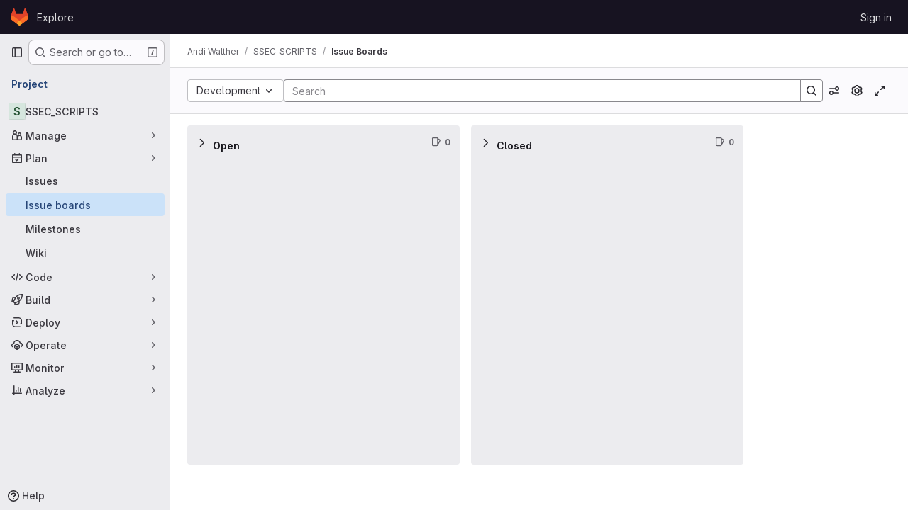

--- FILE ---
content_type: text/css; charset=utf-8
request_url: https://gitlab.ssec.wisc.edu/assets/page_bundles/boards-18f3c9aa09864e944a16fad52960810d37599669aad7d3e9a941f8dd8dab71a2.css
body_size: 1221
content:
.is-ghost{opacity:.3;pointer-events:none}.boards-app{height:calc(calc(100vh - calc(calc(var(--header-height) + calc(var(--system-header-height) + var(--performance-bar-height))) + var(--top-bar-height)) - var(--system-footer-height)) - var(--header-height, 48px) - var(--broadcast-message-height, 0px));display:flex;flex-direction:column}@media(min-width: 576px){.boards-app{transition-property:width;transition-timing-function:ease;transition-duration:200ms;width:100%}.boards-app.is-compact{width:calc(100% - 290px)}}.board-swimlanes-headers{background-color:var(--gl-background-color-default, var(--gl-color-neutral-0, #fff))}.boards-list,.board-swimlanes{flex-grow:1;border-left:8px solid var(--gl-background-color-default);min-height:calc(calc(100vh - calc(calc(var(--header-height) + calc(var(--system-header-height) + var(--performance-bar-height))) + var(--top-bar-height)) - var(--system-footer-height)) - var(--header-height))}@media(min-width: 576px){.boards-list,.board-swimlanes{min-height:0}}.board{width:calc(85vw - 15px)}@media(min-width: 576px){.board{width:400px}}@media(max-width: 767.98px){.board.board-add-new-list{width:100%}}.board.is-collapsed .board-title-text>span,.board.is-collapsed .issue-count-badge>span{height:16px;margin:calc(50% - 8px) 0;max-width:50vh;transform-origin:center}.board-column-highlighted::after{box-shadow:0 0 0 1px var(--gl-focus-ring-inner-color), 0 0 0 3px var(--gl-focus-ring-outer-color);outline:none;content:"";position:absolute;top:-1px;bottom:-1px;left:-1px;right:-1px;pointer-events:none;opacity:0;border-radius:.25rem;animation-name:board-column-flash-border;animation-duration:1.2s;animation-fill-mode:forwards;animation-timing-function:ease-in-out}.board-column-not-applicable::after{content:"";position:absolute;top:-1px;bottom:-1px;left:-1px;right:-1px;height:100%;pointer-events:none;opacity:.96;background-color:var(--gl-feedback-warning-background-color);border-radius:.25rem}.board-column-not-applicable-content{position:absolute;z-index:1;height:100%;width:100%;color:var(--gl-feedback-warning-text-color)}@keyframes board-column-flash-border{0%,100%{opacity:0}25%,75%{opacity:1}}.board-card{background:var(--gl-background-color-default)}.board-card:last-child{margin-bottom:0}@media(min-width: 768px){.board-card:not(:hover,:focus,:focus-within,:active) .move-to-position{visibility:hidden}}@media(max-width: 991.98px){.board-card-title a{font-size:.75rem}}.board-card-assignee .avatar-counter{min-width:24px;height:24px;border-radius:24px;font-size:.625rem;position:relative}@media(max-width: 991.98px){.board-card-assignee .avatar-counter{min-width:auto;height:16px;border-radius:16px;line-height:16px}}.board-card-assignee .user-avatar-link:not(:last-of-type){margin-right:-0.5rem}@media(max-width: 991.98px){.board-card-assignee .avatar{width:16px;height:16px}.board-card-assignee{margin-bottom:0 !important}.board-card-number{font-size:.75rem}}.board-list-count{font-size:13px}.board-card-info{white-space:nowrap}.board-card-info .board-card-info-icon{vertical-align:text-top}@media(max-width: 991.98px){.board-card-info{font-size:12px}}.board-item-path.js-show-tooltip{cursor:help}.issue-boards-content{isolation:isolate}.issue-boards-content.is-focused{position:fixed;width:100%;height:100%;top:0;left:0;background:var(--white, #fff);z-index:9000}@media(max-width: 767.98px){.issue-boards-content.is-focused{padding-top:10px}}.issue-boards-content.is-focused .boards-app{height:100vh}.issue-boards-content.is-focused~#js-right-sidebar-portal .boards-sidebar{top:0 !important;z-index:calc(9000 + 1) !important}.boards-sidebar{top:calc(calc(var(--header-height) + calc(var(--system-header-height) + var(--performance-bar-height))) + var(--top-bar-height)) !important;height:auto;bottom:var(--system-footer-height);padding-bottom:.5rem}.boards-sidebar .sidebar-collapsed-icon{display:none}.boards-sidebar .show.dropdown .dropdown-menu{width:100%}.board-card-skeleton{height:110px;box-shadow:0 1px 2px rgba(0,0,0,.1)}.board-card-skeleton .board-card-skeleton-inner{width:340px;height:100px}.board-cut-line::before,.board-cut-line::after{content:"";height:1px;flex:1;border-top:1px dashed #a32c12}


--- FILE ---
content_type: text/javascript; charset=utf-8
request_url: https://gitlab.ssec.wisc.edu/assets/webpack/commons-pages.dashboard.merge_requests_v2-pages.groups.boards-pages.projects.boards.e0d66e3a.chunk.js
body_size: 31559
content:
(this.webpackJsonp=this.webpackJsonp||[]).push([["commons-pages.dashboard.merge_requests_v2-pages.groups.boards-pages.projects.boards","a9b73706","8ed0f8bf"],{"+kWK":function(t,e,n){"use strict";var i=n("XCkn"),r=n.n(i),o=n("4Qts"),s=n("HTBS"),a=n("IZAz"),l=n("/lV4"),c=n("0DeP"),u={name:"UserAvatarImage",components:{GlTooltip:o.a,GlAvatar:s.a},props:{lazy:{type:Boolean,required:!1,default:!1},imgSrc:{type:String,required:!1,default:a.a},cssClasses:{type:String,required:!1,default:""},imgAlt:{type:String,required:!1,default:Object(l.a)("user avatar")},size:{type:[Number,Object],required:!0},tooltipText:{type:String,required:!1,default:""},tooltipPlacement:{type:String,required:!1,default:"top"},pseudo:{type:Boolean,required:!1,default:!1}},computed:{sanitizedSource(){let t=""===this.imgSrc||null===this.imgSrc?a.a:this.imgSrc;return 0===t.indexOf("data:")||t.includes("?")||(t+="?width="+this.maximumSize),t},maximumSize(){return r()(this.size)?2*Math.max(...Object.values(this.size)):2*this.size},resultantSrcAttribute(){return this.lazy?c.b:this.sanitizedSource}}},d=n("tBpV"),f=Object(d.a)(u,(function(){var t=this,e=t._self._c;return e("span",{ref:"userAvatar"},[e("gl-avatar",{staticClass:"gl-bg-cover",class:{lazy:t.lazy,[t.cssClasses]:!0},style:t.pseudo?{backgroundImage:`url('${t.sanitizedSource}')`}:null,attrs:{src:t.pseudo?void 0:t.resultantSrcAttribute,"data-src":t.sanitizedSource,size:t.size,alt:t.imgAlt,"data-testid":"user-avatar-image"}}),t.tooltipText||t.$scopedSlots.default?e("gl-tooltip",{attrs:{target:function(){return t.$refs.userAvatar},placement:t.tooltipPlacement,boundary:"window"}},[t._t("default",(function(){return[t._v(t._s(t.tooltipText))]}))],2):t._e()],1)}),[],!1,null,null,null);e.a=f.exports},"1I5c":function(t,e,n){"use strict";var i=n("7e18"),r=n("hvGG"),o=n("d85j"),s=n("NnjE"),a=n("4qOP"),l={name:"GlSearchBoxByType",components:{GlClearIconButton:i.a,GlIcon:o.a,GlFormInput:r.a,GlLoadingIcon:s.a},inheritAttrs:!1,model:{prop:"value",event:"input"},props:{value:{type:String,required:!1,default:""},borderless:{type:Boolean,required:!1,default:!1},clearButtonTitle:{type:String,required:!1,default:function(){return Object(a.b)("GlSearchBoxByType.clearButtonTitle","Clear")}},disabled:{type:Boolean,required:!1,default:!1},isLoading:{type:Boolean,required:!1,default:!1},tooltipContainer:{required:!1,default:!1,validator:function(t){return!1===t||"string"==typeof t||t instanceof HTMLElement}}},computed:{inputAttributes(){const t={type:"search",placeholder:Object(a.b)("GlSearchBoxByType.input.placeholder","Search"),...this.$attrs};return t["aria-label"]||(t["aria-label"]=t.placeholder),t},hasValue(){return Boolean(this.value.length)},inputListeners(){return{...this.$listeners,input:this.onInput,focusin:this.onFocusin,focusout:this.onFocusout}},showClearButton(){return this.hasValue&&!this.disabled}},methods:{isInputOrClearButton(t){var e,n;return t===(null===(e=this.$refs.input)||void 0===e?void 0:e.$el)||t===(null===(n=this.$refs.clearButton)||void 0===n?void 0:n.$el)},clearInput(){this.onInput(""),this.focusInput()},focusInput(){this.$refs.input.$el.focus()},onInput(t){this.$emit("input",t)},onFocusout(t){const{relatedTarget:e}=t;this.isInputOrClearButton(e)||this.$emit("focusout",t)},onFocusin(t){const{relatedTarget:e}=t;this.isInputOrClearButton(e)||this.$emit("focusin",t)}}},c=n("tBpV"),u=Object(c.a)(l,(function(){var t=this,e=t._self._c;return e("div",{staticClass:"gl-search-box-by-type"},[e("gl-icon",{staticClass:"gl-search-box-by-type-search-icon",attrs:{name:"search",variant:"subtle"}}),t._v(" "),e("gl-form-input",t._g(t._b({ref:"input",class:{"gl-search-box-by-type-input":!t.borderless,"gl-search-box-by-type-input-borderless":t.borderless},attrs:{value:t.value,disabled:t.disabled}},"gl-form-input",t.inputAttributes,!1),t.inputListeners)),t._v(" "),t.isLoading||t.showClearButton?e("div",{staticClass:"gl-search-box-by-type-right-icons"},[t.isLoading?e("gl-loading-icon",{staticClass:"gl-search-box-by-type-loading-icon"}):t._e(),t._v(" "),t.showClearButton?e("gl-clear-icon-button",{ref:"clearButton",staticClass:"gl-search-box-by-type-clear gl-clear-icon-button",attrs:{title:t.clearButtonTitle,"tooltip-container":t.tooltipContainer},on:{click:function(e){return e.stopPropagation(),t.clearInput.apply(null,arguments)},focusin:t.onFocusin,focusout:t.onFocusout}}):t._e()],1):t._e()],1)}),[],!1,null,null,null);e.a=u.exports},"3CjL":function(t,e,n){var i=n("6+df"),r=n("3ftC");t.exports=function(t,e,n){return void 0===n&&(n=e,e=void 0),void 0!==n&&(n=(n=r(n))==n?n:0),void 0!==e&&(e=(e=r(e))==e?e:0),i(r(t),e,n)}},"5wtN":function(t,e){var n={kind:"Document",definitions:[{kind:"FragmentDefinition",name:{kind:"Name",value:"PageInfo"},typeCondition:{kind:"NamedType",name:{kind:"Name",value:"PageInfo"}},directives:[],selectionSet:{kind:"SelectionSet",selections:[{kind:"Field",name:{kind:"Name",value:"hasNextPage"},arguments:[],directives:[]},{kind:"Field",name:{kind:"Name",value:"hasPreviousPage"},arguments:[],directives:[]},{kind:"Field",name:{kind:"Name",value:"startCursor"},arguments:[],directives:[]},{kind:"Field",name:{kind:"Name",value:"endCursor"},arguments:[],directives:[]}]}}],loc:{start:0,end:92}};n.loc.source={body:"fragment PageInfo on PageInfo {\n  hasNextPage\n  hasPreviousPage\n  startCursor\n  endCursor\n}\n",name:"GraphQL request",locationOffset:{line:1,column:1}};var i={};function r(t,e){for(var n=0;n<t.definitions.length;n++){var i=t.definitions[n];if(i.name&&i.name.value==e)return i}}n.definitions.forEach((function(t){if(t.name){var e=new Set;!function t(e,n){if("FragmentSpread"===e.kind)n.add(e.name.value);else if("VariableDefinition"===e.kind){var i=e.type;"NamedType"===i.kind&&n.add(i.name.value)}e.selectionSet&&e.selectionSet.selections.forEach((function(e){t(e,n)})),e.variableDefinitions&&e.variableDefinitions.forEach((function(e){t(e,n)})),e.definitions&&e.definitions.forEach((function(e){t(e,n)}))}(t,e),i[t.name.value]=e}})),t.exports=n,t.exports.PageInfo=function(t,e){var n={kind:t.kind,definitions:[r(t,e)]};t.hasOwnProperty("loc")&&(n.loc=t.loc);var o=i[e]||new Set,s=new Set,a=new Set;for(o.forEach((function(t){a.add(t)}));a.size>0;){var l=a;a=new Set,l.forEach((function(t){s.has(t)||(s.add(t),(i[t]||new Set).forEach((function(t){a.add(t)})))}))}return s.forEach((function(e){var i=r(t,e);i&&n.definitions.push(i)})),n}(n,"PageInfo")},"6+df":function(t,e){t.exports=function(t,e,n){return t==t&&(void 0!==n&&(t=t<=n?t:n),void 0!==e&&(t=t>=e?t:e)),t}},"7e18":function(t,e,n){"use strict";var i=n("zIFf"),r=n("CbCZ"),o=n("4qOP"),s={name:"ClearIconButton",components:{GlButton:r.a},directives:{GlTooltip:i.a},props:{title:{type:String,required:!1,default:function(){return Object(o.b)("ClearIconButton.title","Clear")}},tooltipContainer:{required:!1,default:!1,validator:function(t){return!1===t||"string"==typeof t||t instanceof HTMLElement}}}},a=n("tBpV"),l=Object(a.a)(s,(function(){return(0,this._self._c)("gl-button",this._g({directives:[{name:"gl-tooltip",rawName:"v-gl-tooltip.hover",value:{container:this.tooltipContainer},expression:"{ container: tooltipContainer }",modifiers:{hover:!0}}],staticClass:"gl-clear-icon-button",attrs:{variant:"default",category:"tertiary",size:"small",name:"clear",icon:"clear",title:this.title,"aria-label":this.title}},this.$listeners))}),[],!1,null,null,null);e.a=l.exports},"93nq":function(t,e,n){"use strict";n("Tznw"),n("IYH6"),n("6yen"),n("OeRx"),n("l/dT"),n("RqS2"),n("Zy7a"),n("cjZU"),n("OAhk"),n("X42P"),n("mHhP"),n("fn0I"),n("UB/6"),n("imhG"),n("B++/"),n("z6RN"),n("47t/"),n("UezY"),n("hG7+"),n("3UXl"),n("iyoE"),n("v2fZ"),n("aFm2"),n("R9qC"),n("ZzK0"),n("BzOf");var i=n("3CjL"),r=n.n(i),o=n("o4PY"),s=n.n(o),a=n("mpVB"),l=n("RK7s"),c=n("q3oM"),u=n("CbCZ"),d=n("NnjE"),f=n("gFTu"),h=n("1I5c"),p=n("b1NL"),g=n("4qOP"),m=n("d85j"),b={name:"GlListboxItem",components:{GlIcon:m.a},props:{isSelected:{type:Boolean,default:!1,required:!1},isFocused:{type:Boolean,default:!1,required:!1},isCheckCentered:{type:Boolean,required:!1,default:!1},isHighlighted:{type:Boolean,default:!1,required:!1}},computed:{checkedClasses(){return this.isCheckCentered?"":"gl-mt-3 gl-self-start"}},methods:{toggleSelection(){this.$emit("select",!this.isSelected)},onKeydown(t){const{code:e}=t;e!==l.d&&e!==l.n||(Object(a.k)(t),this.toggleSelection())}}},v=n("tBpV"),y=Object(v.a)(b,(function(){var t=this,e=t._self._c;return e("li",{class:["gl-new-dropdown-item",{"gl-new-dropdown-item-highlighted":t.isHighlighted}],attrs:{role:"option",tabindex:t.isFocused?0:-1,"aria-selected":t.isSelected},on:{click:t.toggleSelection,keydown:t.onKeydown}},[e("span",{staticClass:"gl-new-dropdown-item-content"},[e("gl-icon",{class:["gl-new-dropdown-item-check-icon",{"gl-invisible":!t.isSelected},t.checkedClasses],attrs:{name:"mobile-issue-close","data-testid":"dropdown-item-checkbox"}}),t._v(" "),e("span",{staticClass:"gl-new-dropdown-item-text-wrapper"},[t._t("default")],2)],1)])}),[],!1,null,null,null).exports,w={name:"GlListboxSearchInput",components:{GlClearIconButton:n("7e18").a,GlIcon:m.a},inheritAttrs:!1,model:{prop:"value",event:"input"},props:{value:{type:String,required:!1,default:""},placeholder:{type:String,required:!1,default:"Search"}},computed:{hasValue(){return Boolean(this.value.length)},inputListeners(){var t=this;return{...this.$listeners,input:function(e){t.$emit("input",e.target.value)}}}},methods:{clearInput(){this.$emit("input",""),this.focusInput()},focusInput(){this.$refs.input.focus()}}},x=Object(v.a)(w,(function(){var t=this,e=t._self._c;return e("div",{staticClass:"gl-listbox-search"},[e("gl-icon",{staticClass:"gl-listbox-search-icon",attrs:{name:"search-sm",size:12}}),t._v(" "),e("input",t._g(t._b({ref:"input",staticClass:"gl-listbox-search-input",attrs:{type:"search","aria-label":t.placeholder,placeholder:t.placeholder},domProps:{value:t.value}},"input",t.$attrs,!1),t.inputListeners)),t._v(" "),t.hasValue?e("gl-clear-icon-button",{staticClass:"gl-listbox-search-clear-button",on:{click:function(e){return e.stopPropagation(),t.clearInput.apply(null,arguments)}}}):t._e()],1)}),[],!1,null,null,null).exports,O={name:"GlListboxGroup",props:{name:{type:String,required:!0},textSrOnly:{type:Boolean,required:!1,default:!1}},created(){this.nameId=s()("gl-listbox-group-")}},S=Object(v.a)(O,(function(){var t=this,e=t._self._c;return e("ul",{staticClass:"gl-mb-0 gl-pl-0",attrs:{role:"group","aria-labelledby":t.nameId}},[e("li",{staticClass:"gl-pb-2 gl-pl-4 gl-pt-3 gl-text-sm gl-font-bold gl-text-strong",class:{"gl-sr-only":t.textSrOnly},attrs:{id:t.nameId,role:"presentation"}},[t._t("group-label",(function(){return[t._v(t._s(t.name))]}))],2),t._v(" "),t._t("default")],2)}),[],!1,null,null,null).exports,C=n("Mb0h");const k=Symbol("null-key"),I=["gl-border-t-1","gl-border-t-solid","gl-border-t-dropdown-divider","gl-pt-1","gl-mt-2"];var _={name:"GlCollapsibleListbox",HEADER_ITEMS_BORDER_CLASSES:["gl-border-b-1","gl-border-b-solid","gl-border-b-dropdown-divider"],events:{GL_DROPDOWN_SHOWN:l.i,GL_DROPDOWN_HIDDEN:l.h},components:{GlBaseDropdown:p.a,GlListboxItem:y,GlListboxGroup:S,GlButton:u.a,GlSearchBoxByType:h.a,GlListboxSearchInput:x,GlLoadingIcon:d.a,GlIntersectionObserver:f.a},model:{prop:"selected",event:"select"},props:{items:{type:Array,required:!1,default:function(){return[]},validator:C.c},selected:{type:[Array,String,Number,null],required:!1,default:function(){return[]}},multiple:{type:Boolean,required:!1,default:!1},toggleText:{type:String,required:!1,default:""},textSrOnly:{type:Boolean,required:!1,default:!1},headerText:{type:String,required:!1,default:""},category:{type:String,required:!1,default:c.o.primary,validator:function(t){return t in c.o}},variant:{type:String,required:!1,default:c.y.default,validator:function(t){return t in c.y}},size:{type:String,required:!1,default:"medium",validator:function(t){return t in c.p}},icon:{type:String,required:!1,default:""},disabled:{type:Boolean,required:!1,default:!1},loading:{type:Boolean,required:!1,default:!1},toggleClass:{type:[String,Array,Object],required:!1,default:null},noCaret:{type:Boolean,required:!1,default:!1},placement:{type:String,required:!1,default:"bottom-start",validator:function(t){return Object.keys(c.x).includes(t)}},isCheckCentered:{type:Boolean,required:!1,default:!1},toggleId:{type:String,required:!1,default:null},toggleAriaLabelledBy:{type:String,required:!1,default:null},listAriaLabelledBy:{type:String,required:!1,default:null},searchable:{type:Boolean,required:!1,default:!1},searching:{type:Boolean,required:!1,default:!1},infiniteScroll:{type:Boolean,required:!1,default:!1},totalItems:{type:Number,required:!1,default:null},infiniteScrollLoading:{type:Boolean,required:!1,default:!1},noResultsText:{type:String,required:!1,default:"No results found"},searchPlaceholder:{type:String,required:!1,default:"Search"},resetButtonLabel:{type:String,required:!1,default:""},showSelectAllButtonLabel:{type:String,required:!1,default:""},block:{type:Boolean,required:!1,default:!1},dropdownOffset:{type:[Number,Object],required:!1,default:void 0},fluidWidth:{type:Boolean,required:!1,default:!1},positioningStrategy:{type:String,required:!1,default:l.l,validator:function(t){return[l.l,l.m].includes(t)}},startOpened:{type:Boolean,required:!1,default:!1},srOnlyResultsLabel:{type:Function,required:!1,default:Object(g.c)("GlCollapsibleListbox.srOnlyResultsLabel","%d result","%d results")}},data:()=>({selectedValues:[],listboxId:s()("listbox-"),searchInputId:s()("listbox-search-input-"),nextFocusedItemIndex:null,searchStr:"",topBoundaryVisible:!0,bottomBoundaryVisible:!0,activeItemId:null,itemIds:new Map}),computed:{ariaLabelledByID(){return this.searchable?this.searchInputId:this.listAriaLabelledBy||this.headerId||this.toggleIdComputed},toggleIdComputed(){return this.toggleId||s()("dropdown-toggle-btn-")},listboxTag(){return!this.hasItems||Object(C.b)(this.items[0])?"ul":"div"},listboxClasses(){return{"top-scrim-visible":!this.topBoundaryVisible,"bottom-scrim-visible":!this.bottomBoundaryVisible,[l.f]:!0}},itemTag(){return"ul"===this.listboxTag?"li":"div"},flattenedOptions(){return Object(C.a)(this.items)},searchHasOptions(){return this.flattenedOptions.length>0&&this.searchStr},hasItems(){return this.items.length>0},listboxToggleText(){var t,e=this;return this.toggleText?this.toggleText:!this.multiple&&this.selectedValues.length?null===(t=this.flattenedOptions.find((function({value:t}){return t===e.selectedValues[0]})))||void 0===t?void 0:t.text:""},selectedIndices(){var t=this;return this.selectedValues.map((function(e){return t.flattenedOptions.findIndex((function({value:t}){return t===e}))})).filter((function(t){return-1!==t})).sort()},showList(){return this.flattenedOptions.length&&!this.searching},showNoResultsText(){return!this.flattenedOptions.length&&!this.searching},announceSRSearchResults(){return this.searchable&&!this.showNoResultsText},headerId(){return this.headerText&&s()("listbox-header-")},showResetButton(){return!!this.resetButtonLabel&&(!!this.hasItems&&(!(!this.selected||0===this.selected.length)&&!this.showSelectAllButton))},showSelectAllButton(){return!!this.showSelectAllButtonLabel&&(!!this.multiple&&(!!this.hasItems&&this.selected.length!==this.flattenedOptions.length))},showIntersectionObserver(){return this.infiniteScroll&&!this.infiniteScrollLoading&&!this.loading&&!this.searching},isBusy(){return this.infiniteScrollLoading||this.loading||this.searching},hasCustomToggle(){return Boolean(this.$scopedSlots.toggle)},hasSelection(){return Boolean(this.selectedValues.length)},toggleButtonClasses(){const t=[this.toggleClass];return this.hasSelection||t.push("!gl-text-subtle"),t},hasHeader(){return this.headerText||this.searchable},hasFooter(){return Boolean(this.$scopedSlots.footer)},loadingAnnouncementText(){return this.infiniteScrollLoading?Object(g.b)("GlCollapsibleListbox.loadingAnnouncementText.loadingMoreItems","Loading more items"):this.searching?Object(g.b)("GlCollapsibleListbox.loadingAnnouncementText.searching","Searching"):this.loading?Object(g.b)("GlCollapsibleListbox.loadingAnnouncementText.loadingItems","Loading items"):""}},watch:{selected:{immediate:!0,handler(t){Array.isArray(t)?this.selectedValues=[...t]:this.selectedValues=[t]}},items:{handler(){var t=this;this.$nextTick((function(){t.observeScroll(),t.searchHasOptions?t.nextFocusedItemIndex=0:t.nextFocusedItemIndex=null}))}}},mounted(){this.startOpened&&this.open(),this.observeScroll()},beforeDestroy(){var t;null===(t=this.scrollObserver)||void 0===t||t.disconnect()},methods:{open(){this.$refs.baseDropdown.open()},close(){this.$refs.baseDropdown.close()},groupClasses:t=>0===t?null:I,onShow(){var t;if(this.searchable){if(this.focusSearchInput(),this.searchHasOptions){this.nextFocusedItemIndex=0;const t=this.flattenedOptions[0];this.activeItemId=this.generateItemId(t)}}else this.focusItem(null!==(t=this.selectedIndices[0])&&void 0!==t?t:0,this.getFocusableListItemElements());this.$emit(l.i)},onHide(){this.$emit(l.h),this.nextFocusedItemIndex=null},getNextIndex:(t,e,n)=>e===l.b?t>0?t-1:n-1:t<n-1?t+1:0,handleListNavigation(t,e){var n;const i=null!==(n=this.nextFocusedItemIndex)&&void 0!==n?n:-1,r=this.getNextIndex(i,t,e.length);this.focusItem(r,e,this.searchable)},onKeydown(t){const{code:e,target:n}=t,i=this.getFocusableListItemElements();if(i.length<1)return;const r=n.matches(".gl-listbox-search-input");let o=!0;switch(e){case l.j:!this.searchable&&r||this.focusItem(0,i,this.searchable);break;case l.c:!this.searchable&&r||this.focusItem(i.length-1,i,this.searchable);break;case l.b:if(r&&!this.searchable)return;this.handleListNavigation(l.b,i);break;case l.a:r&&!this.searchable?this.focusItem(0,i):this.handleListNavigation(l.a,i);break;case l.d:if(r){if(i.length>0&&null!==this.nextFocusedItemIndex){const t=this.flattenedOptions[this.nextFocusedItemIndex];this.onSelect(t,!this.isSelected(t))}}else o=!1;break;default:o=!1}o&&Object(a.k)(t)},getFocusableListItemElements(){var t;const e=null===(t=this.$refs.list)||void 0===t?void 0:t.querySelectorAll('[role="option"]');return Array.from(e||[])},focusNextItem(t,e,n){const{target:i}=t,o=e.indexOf(i),s=r()(o+n,0,e.length-1);this.focusItem(s,e)},focusItem(t,e,n=!1){var i=this;this.nextFocusedItemIndex=t;const r=this.flattenedOptions[t];var o;(this.activeItemId=r?this.generateItemId(r):null,n)||(null===(o=e[t])||void 0===o||o.focus());this.$nextTick((function(){i.scrollActiveItemIntoView()}))},focusSearchInput(){this.$refs.searchBox.focusInput()},onSelect(t,e){this.multiple?this.onMultiSelect(t.value,e):this.onSingleSelect(t.value,e)},isHighlighted(t){return this.nextFocusedItemIndex===this.flattenedOptions.indexOf(t)},isSelected(t){return this.selectedValues.some((function(e){return e===t.value}))},isFocused(t){return this.nextFocusedItemIndex===this.flattenedOptions.indexOf(t)},onSingleSelect(t,e){e&&this.$emit("select",t),this.closeAndFocus()},onMultiSelect(t,e){e?this.$emit("select",[...this.selectedValues,t]):this.$emit("select",this.selectedValues.filter((function(e){return e!==t})))},search(t){this.$emit("search",t)},onResetButtonClicked(){this.$emit("reset")},onSelectAllButtonClicked(){this.$emit("select-all")},closeAndFocus(){this.$refs.baseDropdown.closeAndFocus()},onIntersectionObserverAppear(){this.$emit("bottom-reached")},listboxItemKey:t=>null===t.value?k:t.value,listboxItemMoreItemsAriaAttributes(t){return null===this.totalItems?{}:{"aria-setsize":this.totalItems,"aria-posinset":t+1}},observeScroll(){var t,e=this;const n={rootMargin:"8px",root:this.$refs.list,threshold:1};null===(t=this.scrollObserver)||void 0===t||t.disconnect();const i=new IntersectionObserver((function(t){t.forEach((function(t){var n;e[null===(n=t.target)||void 0===n?void 0:n.$__visibilityProp]=t.isIntersecting}))}),n),r=this.$refs["top-boundary"],o=this.$refs["bottom-boundary"];r&&(r.$__visibilityProp="topBoundaryVisible",i.observe(r)),o&&(o.$__visibilityProp="bottomBoundaryVisible",i.observe(o)),this.scrollObserver=i},isOption:C.b,generateItemId(t){const e=null===t.value?k:t.value;return this.itemIds.has(e)||this.itemIds.set(e,s()("listbox-item-")),this.itemIds.get(e)},scrollActiveItemIntoView(){const t=this.$refs.list;if(!this.activeItemId||!this.searchable||!t)return;const e=document.getElementById(this.activeItemId);if(!e)return;const n=t.getBoundingClientRect(),i=e.getBoundingClientRect(),r=e.offsetTop;i.top<n.top?t.scrollTo({top:r-30,behavior:"smooth"}):i.bottom>n.bottom&&t.scrollTo({top:r-n.height+e.offsetHeight+30,behavior:"smooth"})}}},A=Object(v.a)(_,(function(){var t=this,e=t._self._c;return e("gl-base-dropdown",{ref:"baseDropdown",attrs:{"aria-haspopup":"listbox","aria-labelledby":t.toggleAriaLabelledBy,block:t.block,"toggle-id":t.toggleIdComputed,"toggle-text":t.listboxToggleText,"toggle-class":t.toggleButtonClasses,"text-sr-only":t.textSrOnly,category:t.category,variant:t.variant,size:t.size,icon:t.icon,disabled:t.disabled,loading:t.loading,"no-caret":t.noCaret,placement:t.placement,offset:t.dropdownOffset,"fluid-width":t.fluidWidth,"positioning-strategy":t.positioningStrategy},on:t._d({},[t.$options.events.GL_DROPDOWN_SHOWN,t.onShow,t.$options.events.GL_DROPDOWN_HIDDEN,t.onHide]),scopedSlots:t._u([t.hasCustomToggle?{key:"toggle",fn:function(){return[t._t("toggle")]},proxy:!0}:null,{key:"default",fn:function({visible:n}){return[t.headerText?e("div",{staticClass:"gl-flex gl-min-h-8 gl-items-center !gl-p-4",class:t.$options.HEADER_ITEMS_BORDER_CLASSES},[e("div",{staticClass:"gl-grow gl-pr-2 gl-text-sm gl-font-bold gl-text-strong",attrs:{id:t.headerId,"data-testid":"listbox-header-text"}},[t._v("\n        "+t._s(t.headerText)+"\n      ")]),t._v(" "),t.showResetButton?e("gl-button",{staticClass:"!gl-m-0 !gl-w-auto gl-max-w-1/2 gl-flex-shrink-0 gl-text-ellipsis !gl-px-2 !gl-text-sm focus:!gl-focus-inset",attrs:{category:"tertiary",size:"small","data-testid":"listbox-reset-button"},on:{click:t.onResetButtonClicked}},[t._v("\n        "+t._s(t.resetButtonLabel)+"\n      ")]):t._e(),t._v(" "),t.showSelectAllButton?e("gl-button",{staticClass:"!gl-m-0 !gl-w-auto gl-max-w-1/2 gl-flex-shrink-0 gl-text-ellipsis !gl-px-2 !gl-text-sm focus:!gl-focus-inset",attrs:{category:"tertiary",size:"small","data-testid":"listbox-select-all-button"},on:{click:t.onSelectAllButtonClicked}},[t._v("\n        "+t._s(t.showSelectAllButtonLabel)+"\n      ")]):t._e()],1):t._e(),t._v(" "),t.searchable?e("div",{class:t.$options.HEADER_ITEMS_BORDER_CLASSES},[e("gl-listbox-search-input",{ref:"searchBox",class:{"gl-listbox-topmost":!t.headerText},attrs:{id:t.searchInputId,"data-testid":"listbox-search-input",role:"combobox","aria-expanded":String(n),"aria-controls":t.listboxId,"aria-activedescendant":t.activeItemId,"aria-haspopup":"listbox",placeholder:t.searchPlaceholder},on:{input:t.search,keydown:[function(e){if(!e.type.indexOf("key")&&t._k(e.keyCode,"enter",13,e.key,"Enter"))return null;e.preventDefault()},t.onKeydown]},model:{value:t.searchStr,callback:function(e){t.searchStr=e},expression:"searchStr"}}),t._v(" "),t.searching?e("gl-loading-icon",{staticClass:"gl-my-3",attrs:{"data-testid":"listbox-search-loader",size:"md"}}):t._e()],1):t._e(),t._v(" "),t.showList?e(t.listboxTag,{ref:"list",tag:"component",staticClass:"gl-new-dropdown-contents gl-new-dropdown-contents-with-scrim-overlay",class:t.listboxClasses,attrs:{id:t.listboxId,"aria-busy":t.isBusy,"aria-labelledby":t.ariaLabelledByID,"aria-multiselectable":t.multiple?"true":void 0,role:"listbox",tabindex:"0"},on:{keydown:t.onKeydown}},[e(t.itemTag,{tag:"component",staticClass:"top-scrim-wrapper",attrs:{"aria-hidden":"true","data-testid":"top-scrim"}},[e("div",{staticClass:"top-scrim",class:{"top-scrim-light":!t.hasHeader,"top-scrim-dark":t.hasHeader}})]),t._v(" "),e(t.itemTag,{ref:"top-boundary",tag:"component",attrs:{"aria-hidden":"true"}}),t._v(" "),t._l(t.items,(function(n,i){return[t.isOption(n)?[e("gl-listbox-item",t._b({key:t.listboxItemKey(n),attrs:{id:t.generateItemId(n),"data-testid":"listbox-item-"+n.value,"is-highlighted":t.isHighlighted(n),"is-selected":t.isSelected(n),"is-focused":t.isFocused(n),"is-check-centered":t.isCheckCentered},on:{select:function(e){return t.onSelect(n,e)}}},"gl-listbox-item",t.listboxItemMoreItemsAriaAttributes(i),!1),[t._t("list-item",(function(){return[t._v("\n              "+t._s(n.text)+"\n            ")]}),{item:n})],2)]:[e("gl-listbox-group",{key:n.text,class:t.groupClasses(i),attrs:{name:n.text,"text-sr-only":n.textSrOnly},scopedSlots:t._u([t.$scopedSlots["group-label"]?{key:"group-label",fn:function(){return[t._t("group-label",null,{group:n})]},proxy:!0}:null],null,!0)},[t._v(" "),t._l(n.options,(function(n){return e("gl-listbox-item",{key:t.listboxItemKey(n),attrs:{id:t.generateItemId(n),"data-testid":"listbox-item-"+n.value,"is-highlighted":t.isHighlighted(n),"is-selected":t.isSelected(n),"is-focused":t.isFocused(n),"is-check-centered":t.isCheckCentered},on:{select:function(e){return t.onSelect(n,e)}}},[t._t("list-item",(function(){return[t._v("\n                "+t._s(n.text)+"\n              ")]}),{item:n})],2)}))],2)]]})),t._v(" "),t.infiniteScrollLoading?e(t.itemTag,{tag:"component"},[e("gl-loading-icon",{staticClass:"gl-my-3",attrs:{"data-testid":"listbox-infinite-scroll-loader",size:"md"}})],1):t._e(),t._v(" "),t.showIntersectionObserver?e("gl-intersection-observer",{on:{appear:t.onIntersectionObserverAppear}}):t._e(),t._v(" "),e(t.itemTag,{ref:"bottom-boundary",tag:"component",attrs:{"aria-hidden":"true"}}),t._v(" "),e(t.itemTag,{tag:"component",staticClass:"bottom-scrim-wrapper",attrs:{"aria-hidden":"true","data-testid":"bottom-scrim"}},[e("div",{staticClass:"bottom-scrim",class:{"!gl-rounded-none":t.hasFooter}})])],2):t._e(),t._v(" "),t.announceSRSearchResults?e("span",{staticClass:"gl-sr-only",attrs:{"data-testid":"listbox-number-of-results","aria-live":"assertive"}},[t._t("search-summary-sr-only",(function(){return[t._v("\n        "+t._s(t.srOnlyResultsLabel(t.flattenedOptions.length))+"\n      ")]}))],2):t._e(),t._v(" "),t.isBusy?e("span",{staticClass:"gl-sr-only",attrs:{"aria-live":"polite","data-testid":"listbox-loading-announcement"}},[t._v("\n      "+t._s(t.loadingAnnouncementText)+"\n    ")]):t.showNoResultsText?e("div",{staticClass:"gl-py-3 gl-pl-7 gl-pr-5 gl-text-base gl-text-subtle",attrs:{"aria-live":"assertive","data-testid":"listbox-no-results-text"}},[t._v("\n      "+t._s(t.noResultsText)+"\n    ")]):t._e(),t._v(" "),t._t("footer")]}}],null,!0)})}),[],!1,null,null,null);e.a=A.exports},COl3:function(t,e,n){"use strict";n.d(e,"a",(function(){return s})),n.d(e,"c",(function(){return a})),n.d(e,"b",(function(){return l}));var i=n("lx39"),r=n.n(i);n("byxs");const o=function(t,e=!1){return e?t:JSON.parse(t)},s=function(t,e=!1){const n=localStorage.getItem(t);if(null===n)return{exists:!1};try{return{exists:!0,value:o(n,e)}}catch{return console.warn(`[gitlab] Failed to deserialize value from localStorage (key=${t})`,n),{exists:!1}}},a=function(t,e,n=!1){localStorage.setItem(t,function(t,e=!1){return!r()(t)&&e&&console.warn("[gitlab] LocalStorageSync is saving",t,"but it is not a string and the 'asString' param is true. This will save and restore the stringified value rather than the original value."),e?t:JSON.stringify(t)}(e,n))},l=function(t){localStorage.removeItem(t)}},CqXh:function(t,e,n){"use strict";var i=n("VNnR"),r=n.n(i),o=n("COl3"),s={props:{storageKey:{type:String,required:!0},value:{type:[String,Number,Boolean,Array,Object],required:!1,default:""},asString:{type:Boolean,required:!1,default:!1},persist:{type:Boolean,required:!1,default:!0},clear:{type:Boolean,required:!1,default:!1}},watch:{value(t){this.persist&&Object(o.c)(this.storageKey,t,this.asString)},clear(t){t&&Object(o.b)(this.storageKey)}},mounted(){const{exists:t,value:e}=Object(o.a)(this.storageKey,this.asString);t&&!r()(e,this.value)&&this.$emit("input",e)},render(){var t,e;return null===(t=(e=this.$scopedSlots).default)||void 0===t?void 0:t.call(e)}},a=n("tBpV"),l=Object(a.a)(s,void 0,void 0,!1,null,null,null);e.a=l.exports},IZAz:function(t,e,n){"use strict";e.a="[data-uri]"},Mb0h:function(t,e,n){"use strict";n.d(e,"b",(function(){return a})),n.d(e,"c",(function(){return d})),n.d(e,"a",(function(){return u}));n("LdIe"),n("z6RN"),n("PTOk"),n("dHQd"),n("yoDG"),n("KeS/"),n("tWNI"),n("8d6S"),n("VwWG"),n("IYHS"),n("rIA9"),n("MViX"),n("zglm"),n("GDOA"),n("hlbI"),n("a0mT"),n("u3H1"),n("ta8/"),n("IKCR"),n("nmTw"),n("W2kU"),n("58fc"),n("7dtT"),n("Rhav"),n("uhEP"),n("eppl"),n("YSE1"),n("b+iX"),n("3UXl"),n("iyoE"),n("UezY"),n("hG7+");var i=n("6npM"),r=n.n(i),o=n("lx39"),s=n.n(o);const a=function(t){return Boolean(t)&&(s()(t.value)||r()(t.value)||null===t.value)},l=function({options:t}={}){return Array.isArray(t)&&t.every(a)},c=function(t){return t.length===new Set(t).size},u=function(t){return t.flatMap((function(t){return a(t)?t:t.options}))},d=function(t){return function(t){return t.every(a)||t.every(l)}(t)&&function(t){return c(u(t).map((function({value:t}){return t})))}(t)&&function(t){return c(t.filter(l).map((function({text:t}){return t})))}(t)}},OVZb:function(t,e,n){"use strict";var i=n("q3oM"),r=n("mpVB"),o=n("CbCZ"),s=n("d85j"),a=n("Jx7q"),l=n("4Qts"),c={name:"GlLabel",components:{GlButton:o.a,GlIcon:s.a,GlLink:a.a,GlTooltip:l.a},props:{backgroundColor:{type:String,required:!0,validator:function(t){return/^(#|rgb|rgba)/.test(t)}},title:{type:String,required:!0,default:""},description:{type:String,required:!1,default:""},tooltipPlacement:{type:String,required:!1,default:"top"},target:{type:String,required:!1,default:""},scoped:{type:Boolean,required:!1,default:!1},showCloseButton:{type:Boolean,required:!1,default:!1},disabled:{type:Boolean,required:!1,default:!1}},data(){return{splitScopedLabelIndex:this.title.lastIndexOf("::")}},computed:{cssClasses(){const t=Object(r.a)(this.backgroundColor);return{"gl-label-scoped":this.scoped,"gl-label-text-dark":t===i.E.dark,"gl-label-text-light":t===i.E.light}},cssVariables(){return{"--label-background-color":this.backgroundColor,"--label-inset-border":"inset 0 0 0 2px "+this.backgroundColor}},scopedKey(){return this.scoped?this.title.slice(0,this.splitScopedLabelIndex):this.title},scopedValue(){return this.title.slice(this.splitScopedLabelIndex+2)},labelComponent(){return this.target?a.a:"span"},tooltipTarget(){return this.target?this.$refs.labelTitle.$el:this.$refs.labelTitle}},watch:{title(){this.splitScopedLabelIndex=this.title.lastIndexOf("::")}},methods:{onClick(t){this.$emit("click",t)},onClose(t){this.$emit("close",t)}}},u=n("tBpV"),d=Object(u.a)(c,(function(){var t=this,e=t._self._c;return e("span",t._b({staticClass:"gl-label",class:t.cssClasses,style:t.cssVariables,on:{click:t.onClick}},"span",t.$attrs,!1),[e(t.labelComponent,{ref:"labelTitle",tag:"component",staticClass:"gl-label-link",class:{"gl-label-link-underline":t.target},attrs:{href:!!t.target&&t.target,tabindex:"0"}},[e("span",{staticClass:"gl-label-text"},[t._v("\n      "+t._s(t.scopedKey)+"\n    ")]),t._v(" "),t.scoped&&t.scopedValue?e("span",{staticClass:"gl-label-text-scoped"},[t._v("\n      "+t._s(t.scopedValue)+"\n    ")]):t._e()]),t._v(" "),t.showCloseButton?e("gl-button",{staticClass:"gl-label-close !gl-p-0",attrs:{category:"tertiary",size:"small",variant:"reset","aria-label":"Remove label",disabled:t.disabled},on:{click:t.onClose}},[e("gl-icon",{attrs:{name:"close-xs",size:12}})],1):t._e(),t._v(" "),t.description?e("gl-tooltip",{attrs:{target:function(){return t.tooltipTarget},placement:t.tooltipPlacement,boundary:"viewport"}},[t.scoped?e("span",{staticClass:"gl-label-tooltip-title"},[t._v("Scoped label")]):t._e(),t._v("\n    "+t._s(t.description)+"\n  ")]):t._e()],1)}),[],!1,null,null,null);e.a=d.exports},TVKi:function(t,e){var n={kind:"Document",definitions:[{kind:"OperationDefinition",operation:"mutation",name:{kind:"Name",value:"setIsShowingLabels"},variableDefinitions:[{kind:"VariableDefinition",variable:{kind:"Variable",name:{kind:"Name",value:"isShowingLabels"}},type:{kind:"NonNullType",type:{kind:"NamedType",name:{kind:"Name",value:"Boolean"}}},directives:[]}],directives:[],selectionSet:{kind:"SelectionSet",selections:[{kind:"Field",name:{kind:"Name",value:"setIsShowingLabels"},arguments:[{kind:"Argument",name:{kind:"Name",value:"isShowingLabels"},value:{kind:"Variable",name:{kind:"Name",value:"isShowingLabels"}}}],directives:[{kind:"Directive",name:{kind:"Name",value:"client"},arguments:[]}]}]}}],loc:{start:0,end:124}};n.loc.source={body:"mutation setIsShowingLabels($isShowingLabels: Boolean!) {\n  setIsShowingLabels(isShowingLabels: $isShowingLabels) @client\n}\n",name:"GraphQL request",locationOffset:{line:1,column:1}};var i={};function r(t,e){for(var n=0;n<t.definitions.length;n++){var i=t.definitions[n];if(i.name&&i.name.value==e)return i}}n.definitions.forEach((function(t){if(t.name){var e=new Set;!function t(e,n){if("FragmentSpread"===e.kind)n.add(e.name.value);else if("VariableDefinition"===e.kind){var i=e.type;"NamedType"===i.kind&&n.add(i.name.value)}e.selectionSet&&e.selectionSet.selections.forEach((function(e){t(e,n)})),e.variableDefinitions&&e.variableDefinitions.forEach((function(e){t(e,n)})),e.definitions&&e.definitions.forEach((function(e){t(e,n)}))}(t,e),i[t.name.value]=e}})),t.exports=n,t.exports.setIsShowingLabels=function(t,e){var n={kind:t.kind,definitions:[r(t,e)]};t.hasOwnProperty("loc")&&(n.loc=t.loc);var o=i[e]||new Set,s=new Set,a=new Set;for(o.forEach((function(t){a.add(t)}));a.size>0;){var l=a;a=new Set,l.forEach((function(t){s.has(t)||(s.add(t),(i[t]||new Set).forEach((function(t){a.add(t)})))}))}return s.forEach((function(e){var i=r(t,e);i&&n.definitions.push(i)})),n}(n,"setIsShowingLabels")},Vz8y:function(t,e,n){"use strict";function i(){return"undefined"!=typeof window}function r(t){return a(t)?(t.nodeName||"").toLowerCase():"#document"}function o(t){var e;return(null==t||null==(e=t.ownerDocument)?void 0:e.defaultView)||window}function s(t){var e;return null==(e=(a(t)?t.ownerDocument:t.document)||window.document)?void 0:e.documentElement}function a(t){return!!i()&&(t instanceof Node||t instanceof o(t).Node)}function l(t){return!!i()&&(t instanceof Element||t instanceof o(t).Element)}function c(t){return!!i()&&(t instanceof HTMLElement||t instanceof o(t).HTMLElement)}function u(t){return!(!i()||"undefined"==typeof ShadowRoot)&&(t instanceof ShadowRoot||t instanceof o(t).ShadowRoot)}n.d(e,"a",(function(){return k})),n.d(e,"b",(function(){return x})),n.d(e,"c",(function(){return s})),n.d(e,"d",(function(){return j})),n.d(e,"e",(function(){return r})),n.d(e,"f",(function(){return I})),n.d(e,"g",(function(){return A})),n.d(e,"h",(function(){return _})),n.d(e,"i",(function(){return o})),n.d(e,"j",(function(){return w})),n.d(e,"k",(function(){return l})),n.d(e,"l",(function(){return c})),n.d(e,"m",(function(){return C})),n.d(e,"n",(function(){return f})),n.d(e,"o",(function(){return p})),n.d(e,"p",(function(){return m})),n.d(e,"q",(function(){return O}));const d=new Set(["inline","contents"]);function f(t){const{overflow:e,overflowX:n,overflowY:i,display:r}=k(t);return/auto|scroll|overlay|hidden|clip/.test(e+i+n)&&!d.has(r)}const h=new Set(["table","td","th"]);function p(t){return h.has(r(t))}const g=[":popover-open",":modal"];function m(t){return g.some(e=>{try{return t.matches(e)}catch(t){return!1}})}const b=["transform","translate","scale","rotate","perspective"],v=["transform","translate","scale","rotate","perspective","filter"],y=["paint","layout","strict","content"];function w(t){const e=O(),n=l(t)?k(t):t;return b.some(t=>!!n[t]&&"none"!==n[t])||!!n.containerType&&"normal"!==n.containerType||!e&&!!n.backdropFilter&&"none"!==n.backdropFilter||!e&&!!n.filter&&"none"!==n.filter||v.some(t=>(n.willChange||"").includes(t))||y.some(t=>(n.contain||"").includes(t))}function x(t){let e=_(t);for(;c(e)&&!C(e);){if(w(e))return e;if(m(e))return null;e=_(e)}return null}function O(){return!("undefined"==typeof CSS||!CSS.supports)&&CSS.supports("-webkit-backdrop-filter","none")}const S=new Set(["html","body","#document"]);function C(t){return S.has(r(t))}function k(t){return o(t).getComputedStyle(t)}function I(t){return l(t)?{scrollLeft:t.scrollLeft,scrollTop:t.scrollTop}:{scrollLeft:t.scrollX,scrollTop:t.scrollY}}function _(t){if("html"===r(t))return t;const e=t.assignedSlot||t.parentNode||u(t)&&t.host||s(t);return u(e)?e.host:e}function A(t,e,n){var i;void 0===e&&(e=[]),void 0===n&&(n=!0);const r=function t(e){const n=_(e);return C(n)?e.ownerDocument?e.ownerDocument.body:e.body:c(n)&&f(n)?n:t(n)}(t),s=r===(null==(i=t.ownerDocument)?void 0:i.body),a=o(r);if(s){const t=j(a);return e.concat(a,a.visualViewport||[],f(r)?r:[],t&&n?A(t):[])}return e.concat(r,A(r,[],n))}function j(t){return t.parent&&Object.getPrototypeOf(t.parent)?t.frameElement:null}},WrwP:function(t,e,n){"use strict";n.r(e),n.d(e,"getOverflowAncestors",(function(){return N.g})),n.d(e,"arrow",(function(){return ut})),n.d(e,"autoPlacement",(function(){return ot})),n.d(e,"autoUpdate",(function(){return nt})),n.d(e,"computePosition",(function(){return ht})),n.d(e,"detectOverflow",(function(){return it})),n.d(e,"flip",(function(){return at})),n.d(e,"hide",(function(){return ct})),n.d(e,"inline",(function(){return dt})),n.d(e,"limitShift",(function(){return ft})),n.d(e,"offset",(function(){return rt})),n.d(e,"platform",(function(){return tt})),n.d(e,"shift",(function(){return st})),n.d(e,"size",(function(){return lt}));const i=["top","right","bottom","left"],r=["start","end"],o=i.reduce((t,e)=>t.concat(e,e+"-"+r[0],e+"-"+r[1]),[]),s=Math.min,a=Math.max,l=Math.round,c=Math.floor,u=t=>({x:t,y:t}),d={left:"right",right:"left",bottom:"top",top:"bottom"},f={start:"end",end:"start"};function h(t,e,n){return a(t,s(e,n))}function p(t,e){return"function"==typeof t?t(e):t}function g(t){return t.split("-")[0]}function m(t){return t.split("-")[1]}function b(t){return"x"===t?"y":"x"}function v(t){return"y"===t?"height":"width"}const y=new Set(["top","bottom"]);function w(t){return y.has(g(t))?"y":"x"}function x(t){return b(w(t))}function O(t,e,n){void 0===n&&(n=!1);const i=m(t),r=x(t),o=v(r);let s="x"===r?i===(n?"end":"start")?"right":"left":"start"===i?"bottom":"top";return e.reference[o]>e.floating[o]&&(s=j(s)),[s,j(s)]}function S(t){return t.replace(/start|end/g,t=>f[t])}const C=["left","right"],k=["right","left"],I=["top","bottom"],_=["bottom","top"];function A(t,e,n,i){const r=m(t);let o=function(t,e,n){switch(t){case"top":case"bottom":return n?e?k:C:e?C:k;case"left":case"right":return e?I:_;default:return[]}}(g(t),"start"===n,i);return r&&(o=o.map(t=>t+"-"+r),e&&(o=o.concat(o.map(S)))),o}function j(t){return t.replace(/left|right|bottom|top/g,t=>d[t])}function T(t){return"number"!=typeof t?function(t){return{top:0,right:0,bottom:0,left:0,...t}}(t):{top:t,right:t,bottom:t,left:t}}function L(t){const{x:e,y:n,width:i,height:r}=t;return{width:i,height:r,top:n,left:e,right:e+i,bottom:n+r,x:e,y:n}}function B(t,e,n){let{reference:i,floating:r}=t;const o=w(e),s=x(e),a=v(s),l=g(e),c="y"===o,u=i.x+i.width/2-r.width/2,d=i.y+i.height/2-r.height/2,f=i[a]/2-r[a]/2;let h;switch(l){case"top":h={x:u,y:i.y-r.height};break;case"bottom":h={x:u,y:i.y+i.height};break;case"right":h={x:i.x+i.width,y:d};break;case"left":h={x:i.x-r.width,y:d};break;default:h={x:i.x,y:i.y}}switch(m(e)){case"start":h[s]-=f*(n&&c?-1:1);break;case"end":h[s]+=f*(n&&c?-1:1)}return h}async function R(t,e){var n;void 0===e&&(e={});const{x:i,y:r,platform:o,rects:s,elements:a,strategy:l}=t,{boundary:c="clippingAncestors",rootBoundary:u="viewport",elementContext:d="floating",altBoundary:f=!1,padding:h=0}=p(e,t),g=T(h),m=a[f?"floating"===d?"reference":"floating":d],b=L(await o.getClippingRect({element:null==(n=await(null==o.isElement?void 0:o.isElement(m)))||n?m:m.contextElement||await(null==o.getDocumentElement?void 0:o.getDocumentElement(a.floating)),boundary:c,rootBoundary:u,strategy:l})),v="floating"===d?{x:i,y:r,width:s.floating.width,height:s.floating.height}:s.reference,y=await(null==o.getOffsetParent?void 0:o.getOffsetParent(a.floating)),w=await(null==o.isElement?void 0:o.isElement(y))&&await(null==o.getScale?void 0:o.getScale(y))||{x:1,y:1},x=L(o.convertOffsetParentRelativeRectToViewportRelativeRect?await o.convertOffsetParentRelativeRectToViewportRelativeRect({elements:a,rect:v,offsetParent:y,strategy:l}):v);return{top:(b.top-x.top+g.top)/w.y,bottom:(x.bottom-b.bottom+g.bottom)/w.y,left:(b.left-x.left+g.left)/w.x,right:(x.right-b.right+g.right)/w.x}}function E(t,e){return{top:t.top-e.height,right:t.right-e.width,bottom:t.bottom-e.height,left:t.left-e.width}}function q(t){return i.some(e=>t[e]>=0)}function $(t){const e=s(...t.map(t=>t.left)),n=s(...t.map(t=>t.top));return{x:e,y:n,width:a(...t.map(t=>t.right))-e,height:a(...t.map(t=>t.bottom))-n}}const P=new Set(["left","top"]);var N=n("Vz8y");function D(t){const e=Object(N.a)(t);let n=parseFloat(e.width)||0,i=parseFloat(e.height)||0;const r=Object(N.l)(t),o=r?t.offsetWidth:n,s=r?t.offsetHeight:i,a=l(n)!==o||l(i)!==s;return a&&(n=o,i=s),{width:n,height:i,$:a}}function V(t){return Object(N.k)(t)?t:t.contextElement}function F(t){const e=V(t);if(!Object(N.l)(e))return u(1);const n=e.getBoundingClientRect(),{width:i,height:r,$:o}=D(e);let s=(o?l(n.width):n.width)/i,a=(o?l(n.height):n.height)/r;return s&&Number.isFinite(s)||(s=1),a&&Number.isFinite(a)||(a=1),{x:s,y:a}}const z=u(0);function H(t){const e=Object(N.i)(t);return Object(N.q)()&&e.visualViewport?{x:e.visualViewport.offsetLeft,y:e.visualViewport.offsetTop}:z}function G(t,e,n,i){void 0===e&&(e=!1),void 0===n&&(n=!1);const r=t.getBoundingClientRect(),o=V(t);let s=u(1);e&&(i?Object(N.k)(i)&&(s=F(i)):s=F(t));const a=function(t,e,n){return void 0===e&&(e=!1),!(!n||e&&n!==Object(N.i)(t))&&e}(o,n,i)?H(o):u(0);let l=(r.left+a.x)/s.x,c=(r.top+a.y)/s.y,d=r.width/s.x,f=r.height/s.y;if(o){const t=Object(N.i)(o),e=i&&Object(N.k)(i)?Object(N.i)(i):i;let n=t,r=Object(N.d)(n);for(;r&&i&&e!==n;){const t=F(r),e=r.getBoundingClientRect(),i=Object(N.a)(r),o=e.left+(r.clientLeft+parseFloat(i.paddingLeft))*t.x,s=e.top+(r.clientTop+parseFloat(i.paddingTop))*t.y;l*=t.x,c*=t.y,d*=t.x,f*=t.y,l+=o,c+=s,n=Object(N.i)(r),r=Object(N.d)(n)}}return L({width:d,height:f,x:l,y:c})}function W(t,e){const n=Object(N.f)(t).scrollLeft;return e?e.left+n:G(Object(N.c)(t)).left+n}function M(t,e){const n=t.getBoundingClientRect();return{x:n.left+e.scrollLeft-W(t,n),y:n.top+e.scrollTop}}const U=new Set(["absolute","fixed"]);function K(t,e,n){let i;if("viewport"===e)i=function(t,e){const n=Object(N.i)(t),i=Object(N.c)(t),r=n.visualViewport;let o=i.clientWidth,s=i.clientHeight,a=0,l=0;if(r){o=r.width,s=r.height;const t=Object(N.q)();(!t||t&&"fixed"===e)&&(a=r.offsetLeft,l=r.offsetTop)}const c=W(i);if(c<=0){const t=i.ownerDocument,e=t.body,n=getComputedStyle(e),r="CSS1Compat"===t.compatMode&&parseFloat(n.marginLeft)+parseFloat(n.marginRight)||0,s=Math.abs(i.clientWidth-e.clientWidth-r);s<=25&&(o-=s)}else c<=25&&(o+=c);return{width:o,height:s,x:a,y:l}}(t,n);else if("document"===e)i=function(t){const e=Object(N.c)(t),n=Object(N.f)(t),i=t.ownerDocument.body,r=a(e.scrollWidth,e.clientWidth,i.scrollWidth,i.clientWidth),o=a(e.scrollHeight,e.clientHeight,i.scrollHeight,i.clientHeight);let s=-n.scrollLeft+W(t);const l=-n.scrollTop;return"rtl"===Object(N.a)(i).direction&&(s+=a(e.clientWidth,i.clientWidth)-r),{width:r,height:o,x:s,y:l}}(Object(N.c)(t));else if(Object(N.k)(e))i=function(t,e){const n=G(t,!0,"fixed"===e),i=n.top+t.clientTop,r=n.left+t.clientLeft,o=Object(N.l)(t)?F(t):u(1);return{width:t.clientWidth*o.x,height:t.clientHeight*o.y,x:r*o.x,y:i*o.y}}(e,n);else{const n=H(t);i={x:e.x-n.x,y:e.y-n.y,width:e.width,height:e.height}}return L(i)}function Y(t,e){const n=Object(N.h)(t);return!(n===e||!Object(N.k)(n)||Object(N.m)(n))&&("fixed"===Object(N.a)(n).position||Y(n,e))}function Z(t,e,n){const i=Object(N.l)(e),r=Object(N.c)(e),o="fixed"===n,s=G(t,!0,o,e);let a={scrollLeft:0,scrollTop:0};const l=u(0);function c(){l.x=W(r)}if(i||!i&&!o)if(("body"!==Object(N.e)(e)||Object(N.n)(r))&&(a=Object(N.f)(e)),i){const t=G(e,!0,o,e);l.x=t.x+e.clientLeft,l.y=t.y+e.clientTop}else r&&c();o&&!i&&r&&c();const d=!r||i||o?u(0):M(r,a);return{x:s.left+a.scrollLeft-l.x-d.x,y:s.top+a.scrollTop-l.y-d.y,width:s.width,height:s.height}}function X(t){return"static"===Object(N.a)(t).position}function J(t,e){if(!Object(N.l)(t)||"fixed"===Object(N.a)(t).position)return null;if(e)return e(t);let n=t.offsetParent;return Object(N.c)(t)===n&&(n=n.ownerDocument.body),n}function Q(t,e){const n=Object(N.i)(t);if(Object(N.p)(t))return n;if(!Object(N.l)(t)){let e=Object(N.h)(t);for(;e&&!Object(N.m)(e);){if(Object(N.k)(e)&&!X(e))return e;e=Object(N.h)(e)}return n}let i=J(t,e);for(;i&&Object(N.o)(i)&&X(i);)i=J(i,e);return i&&Object(N.m)(i)&&X(i)&&!Object(N.j)(i)?n:i||Object(N.b)(t)||n}const tt={convertOffsetParentRelativeRectToViewportRelativeRect:function(t){let{elements:e,rect:n,offsetParent:i,strategy:r}=t;const o="fixed"===r,s=Object(N.c)(i),a=!!e&&Object(N.p)(e.floating);if(i===s||a&&o)return n;let l={scrollLeft:0,scrollTop:0},c=u(1);const d=u(0),f=Object(N.l)(i);if((f||!f&&!o)&&(("body"!==Object(N.e)(i)||Object(N.n)(s))&&(l=Object(N.f)(i)),Object(N.l)(i))){const t=G(i);c=F(i),d.x=t.x+i.clientLeft,d.y=t.y+i.clientTop}const h=!s||f||o?u(0):M(s,l);return{width:n.width*c.x,height:n.height*c.y,x:n.x*c.x-l.scrollLeft*c.x+d.x+h.x,y:n.y*c.y-l.scrollTop*c.y+d.y+h.y}},getDocumentElement:N.c,getClippingRect:function(t){let{element:e,boundary:n,rootBoundary:i,strategy:r}=t;const o=[..."clippingAncestors"===n?Object(N.p)(e)?[]:function(t,e){const n=e.get(t);if(n)return n;let i=Object(N.g)(t,[],!1).filter(t=>Object(N.k)(t)&&"body"!==Object(N.e)(t)),r=null;const o="fixed"===Object(N.a)(t).position;let s=o?Object(N.h)(t):t;for(;Object(N.k)(s)&&!Object(N.m)(s);){const e=Object(N.a)(s),n=Object(N.j)(s);n||"fixed"!==e.position||(r=null);(o?!n&&!r:!n&&"static"===e.position&&!!r&&U.has(r.position)||Object(N.n)(s)&&!n&&Y(t,s))?i=i.filter(t=>t!==s):r=e,s=Object(N.h)(s)}return e.set(t,i),i}(e,this._c):[].concat(n),i],l=o[0],c=o.reduce((t,n)=>{const i=K(e,n,r);return t.top=a(i.top,t.top),t.right=s(i.right,t.right),t.bottom=s(i.bottom,t.bottom),t.left=a(i.left,t.left),t},K(e,l,r));return{width:c.right-c.left,height:c.bottom-c.top,x:c.left,y:c.top}},getOffsetParent:Q,getElementRects:async function(t){const e=this.getOffsetParent||Q,n=this.getDimensions,i=await n(t.floating);return{reference:Z(t.reference,await e(t.floating),t.strategy),floating:{x:0,y:0,width:i.width,height:i.height}}},getClientRects:function(t){return Array.from(t.getClientRects())},getDimensions:function(t){const{width:e,height:n}=D(t);return{width:e,height:n}},getScale:F,isElement:N.k,isRTL:function(t){return"rtl"===Object(N.a)(t).direction}};function et(t,e){return t.x===e.x&&t.y===e.y&&t.width===e.width&&t.height===e.height}function nt(t,e,n,i){void 0===i&&(i={});const{ancestorScroll:r=!0,ancestorResize:o=!0,elementResize:l="function"==typeof ResizeObserver,layoutShift:u="function"==typeof IntersectionObserver,animationFrame:d=!1}=i,f=V(t),h=r||o?[...f?Object(N.g)(f):[],...Object(N.g)(e)]:[];h.forEach(t=>{r&&t.addEventListener("scroll",n,{passive:!0}),o&&t.addEventListener("resize",n)});const p=f&&u?function(t,e){let n,i=null;const r=Object(N.c)(t);function o(){var t;clearTimeout(n),null==(t=i)||t.disconnect(),i=null}return function l(u,d){void 0===u&&(u=!1),void 0===d&&(d=1),o();const f=t.getBoundingClientRect(),{left:h,top:p,width:g,height:m}=f;if(u||e(),!g||!m)return;const b={rootMargin:-c(p)+"px "+-c(r.clientWidth-(h+g))+"px "+-c(r.clientHeight-(p+m))+"px "+-c(h)+"px",threshold:a(0,s(1,d))||1};let v=!0;function y(e){const i=e[0].intersectionRatio;if(i!==d){if(!v)return l();i?l(!1,i):n=setTimeout(()=>{l(!1,1e-7)},1e3)}1!==i||et(f,t.getBoundingClientRect())||l(),v=!1}try{i=new IntersectionObserver(y,{...b,root:r.ownerDocument})}catch(t){i=new IntersectionObserver(y,b)}i.observe(t)}(!0),o}(f,n):null;let g,m=-1,b=null;l&&(b=new ResizeObserver(t=>{let[i]=t;i&&i.target===f&&b&&(b.unobserve(e),cancelAnimationFrame(m),m=requestAnimationFrame(()=>{var t;null==(t=b)||t.observe(e)})),n()}),f&&!d&&b.observe(f),b.observe(e));let v=d?G(t):null;return d&&function e(){const i=G(t);v&&!et(v,i)&&n();v=i,g=requestAnimationFrame(e)}(),n(),()=>{var t;h.forEach(t=>{r&&t.removeEventListener("scroll",n),o&&t.removeEventListener("resize",n)}),null==p||p(),null==(t=b)||t.disconnect(),b=null,d&&cancelAnimationFrame(g)}}const it=R,rt=function(t){return void 0===t&&(t=0),{name:"offset",options:t,async fn(e){var n,i;const{x:r,y:o,placement:s,middlewareData:a}=e,l=await async function(t,e){const{placement:n,platform:i,elements:r}=t,o=await(null==i.isRTL?void 0:i.isRTL(r.floating)),s=g(n),a=m(n),l="y"===w(n),c=P.has(s)?-1:1,u=o&&l?-1:1,d=p(e,t);let{mainAxis:f,crossAxis:h,alignmentAxis:b}="number"==typeof d?{mainAxis:d,crossAxis:0,alignmentAxis:null}:{mainAxis:d.mainAxis||0,crossAxis:d.crossAxis||0,alignmentAxis:d.alignmentAxis};return a&&"number"==typeof b&&(h="end"===a?-1*b:b),l?{x:h*u,y:f*c}:{x:f*c,y:h*u}}(e,t);return s===(null==(n=a.offset)?void 0:n.placement)&&null!=(i=a.arrow)&&i.alignmentOffset?{}:{x:r+l.x,y:o+l.y,data:{...l,placement:s}}}}},ot=function(t){return void 0===t&&(t={}),{name:"autoPlacement",options:t,async fn(e){var n,i,r;const{rects:s,middlewareData:a,placement:l,platform:c,elements:u}=e,{crossAxis:d=!1,alignment:f,allowedPlacements:h=o,autoAlignment:b=!0,...v}=p(t,e),y=void 0!==f||h===o?function(t,e,n){return(t?[...n.filter(e=>m(e)===t),...n.filter(e=>m(e)!==t)]:n.filter(t=>g(t)===t)).filter(n=>!t||(m(n)===t||!!e&&S(n)!==n))}(f||null,b,h):h,w=await R(e,v),x=(null==(n=a.autoPlacement)?void 0:n.index)||0,C=y[x];if(null==C)return{};const k=O(C,s,await(null==c.isRTL?void 0:c.isRTL(u.floating)));if(l!==C)return{reset:{placement:y[0]}};const I=[w[g(C)],w[k[0]],w[k[1]]],_=[...(null==(i=a.autoPlacement)?void 0:i.overflows)||[],{placement:C,overflows:I}],A=y[x+1];if(A)return{data:{index:x+1,overflows:_},reset:{placement:A}};const j=_.map(t=>{const e=m(t.placement);return[t.placement,e&&d?t.overflows.slice(0,2).reduce((t,e)=>t+e,0):t.overflows[0],t.overflows]}).sort((t,e)=>t[1]-e[1]),T=(null==(r=j.filter(t=>t[2].slice(0,m(t[0])?2:3).every(t=>t<=0))[0])?void 0:r[0])||j[0][0];return T!==l?{data:{index:x+1,overflows:_},reset:{placement:T}}:{}}}},st=function(t){return void 0===t&&(t={}),{name:"shift",options:t,async fn(e){const{x:n,y:i,placement:r}=e,{mainAxis:o=!0,crossAxis:s=!1,limiter:a={fn:t=>{let{x:e,y:n}=t;return{x:e,y:n}}},...l}=p(t,e),c={x:n,y:i},u=await R(e,l),d=w(g(r)),f=b(d);let m=c[f],v=c[d];if(o){const t="y"===f?"bottom":"right";m=h(m+u["y"===f?"top":"left"],m,m-u[t])}if(s){const t="y"===d?"bottom":"right";v=h(v+u["y"===d?"top":"left"],v,v-u[t])}const y=a.fn({...e,[f]:m,[d]:v});return{...y,data:{x:y.x-n,y:y.y-i,enabled:{[f]:o,[d]:s}}}}}},at=function(t){return void 0===t&&(t={}),{name:"flip",options:t,async fn(e){var n,i;const{placement:r,middlewareData:o,rects:s,initialPlacement:a,platform:l,elements:c}=e,{mainAxis:u=!0,crossAxis:d=!0,fallbackPlacements:f,fallbackStrategy:h="bestFit",fallbackAxisSideDirection:m="none",flipAlignment:b=!0,...v}=p(t,e);if(null!=(n=o.arrow)&&n.alignmentOffset)return{};const y=g(r),x=w(a),C=g(a)===a,k=await(null==l.isRTL?void 0:l.isRTL(c.floating)),I=f||(C||!b?[j(a)]:function(t){const e=j(t);return[S(t),e,S(e)]}(a)),_="none"!==m;!f&&_&&I.push(...A(a,b,m,k));const T=[a,...I],L=await R(e,v),B=[];let E=(null==(i=o.flip)?void 0:i.overflows)||[];if(u&&B.push(L[y]),d){const t=O(r,s,k);B.push(L[t[0]],L[t[1]])}if(E=[...E,{placement:r,overflows:B}],!B.every(t=>t<=0)){var q,$;const t=((null==(q=o.flip)?void 0:q.index)||0)+1,e=T[t];if(e){if(!("alignment"===d&&x!==w(e))||E.every(t=>w(t.placement)!==x||t.overflows[0]>0))return{data:{index:t,overflows:E},reset:{placement:e}}}let n=null==($=E.filter(t=>t.overflows[0]<=0).sort((t,e)=>t.overflows[1]-e.overflows[1])[0])?void 0:$.placement;if(!n)switch(h){case"bestFit":{var P;const t=null==(P=E.filter(t=>{if(_){const e=w(t.placement);return e===x||"y"===e}return!0}).map(t=>[t.placement,t.overflows.filter(t=>t>0).reduce((t,e)=>t+e,0)]).sort((t,e)=>t[1]-e[1])[0])?void 0:P[0];t&&(n=t);break}case"initialPlacement":n=a}if(r!==n)return{reset:{placement:n}}}return{}}}},lt=function(t){return void 0===t&&(t={}),{name:"size",options:t,async fn(e){var n,i;const{placement:r,rects:o,platform:l,elements:c}=e,{apply:u=(()=>{}),...d}=p(t,e),f=await R(e,d),h=g(r),b=m(r),v="y"===w(r),{width:y,height:x}=o.floating;let O,S;"top"===h||"bottom"===h?(O=h,S=b===(await(null==l.isRTL?void 0:l.isRTL(c.floating))?"start":"end")?"left":"right"):(S=h,O="end"===b?"top":"bottom");const C=x-f.top-f.bottom,k=y-f.left-f.right,I=s(x-f[O],C),_=s(y-f[S],k),A=!e.middlewareData.shift;let j=I,T=_;if(null!=(n=e.middlewareData.shift)&&n.enabled.x&&(T=k),null!=(i=e.middlewareData.shift)&&i.enabled.y&&(j=C),A&&!b){const t=a(f.left,0),e=a(f.right,0),n=a(f.top,0),i=a(f.bottom,0);v?T=y-2*(0!==t||0!==e?t+e:a(f.left,f.right)):j=x-2*(0!==n||0!==i?n+i:a(f.top,f.bottom))}await u({...e,availableWidth:T,availableHeight:j});const L=await l.getDimensions(c.floating);return y!==L.width||x!==L.height?{reset:{rects:!0}}:{}}}},ct=function(t){return void 0===t&&(t={}),{name:"hide",options:t,async fn(e){const{rects:n}=e,{strategy:i="referenceHidden",...r}=p(t,e);switch(i){case"referenceHidden":{const t=E(await R(e,{...r,elementContext:"reference"}),n.reference);return{data:{referenceHiddenOffsets:t,referenceHidden:q(t)}}}case"escaped":{const t=E(await R(e,{...r,altBoundary:!0}),n.floating);return{data:{escapedOffsets:t,escaped:q(t)}}}default:return{}}}}},ut=t=>({name:"arrow",options:t,async fn(e){const{x:n,y:i,placement:r,rects:o,platform:a,elements:l,middlewareData:c}=e,{element:u,padding:d=0}=p(t,e)||{};if(null==u)return{};const f=T(d),g={x:n,y:i},b=x(r),y=v(b),w=await a.getDimensions(u),O="y"===b,S=O?"top":"left",C=O?"bottom":"right",k=O?"clientHeight":"clientWidth",I=o.reference[y]+o.reference[b]-g[b]-o.floating[y],_=g[b]-o.reference[b],A=await(null==a.getOffsetParent?void 0:a.getOffsetParent(u));let j=A?A[k]:0;j&&await(null==a.isElement?void 0:a.isElement(A))||(j=l.floating[k]||o.floating[y]);const L=I/2-_/2,B=j/2-w[y]/2-1,R=s(f[S],B),E=s(f[C],B),q=R,$=j-w[y]-E,P=j/2-w[y]/2+L,N=h(q,P,$),D=!c.arrow&&null!=m(r)&&P!==N&&o.reference[y]/2-(P<q?R:E)-w[y]/2<0,V=D?P<q?P-q:P-$:0;return{[b]:g[b]+V,data:{[b]:N,centerOffset:P-N-V,...D&&{alignmentOffset:V}},reset:D}}}),dt=function(t){return void 0===t&&(t={}),{name:"inline",options:t,async fn(e){const{placement:n,elements:i,rects:r,platform:o,strategy:l}=e,{padding:c=2,x:u,y:d}=p(t,e),f=Array.from(await(null==o.getClientRects?void 0:o.getClientRects(i.reference))||[]),h=function(t){const e=t.slice().sort((t,e)=>t.y-e.y),n=[];let i=null;for(let t=0;t<e.length;t++){const r=e[t];!i||r.y-i.y>i.height/2?n.push([r]):n[n.length-1].push(r),i=r}return n.map(t=>L($(t)))}(f),m=L($(f)),b=T(c);const v=await o.getElementRects({reference:{getBoundingClientRect:function(){if(2===h.length&&h[0].left>h[1].right&&null!=u&&null!=d)return h.find(t=>u>t.left-b.left&&u<t.right+b.right&&d>t.top-b.top&&d<t.bottom+b.bottom)||m;if(h.length>=2){if("y"===w(n)){const t=h[0],e=h[h.length-1],i="top"===g(n),r=t.top,o=e.bottom,s=i?t.left:e.left,a=i?t.right:e.right;return{top:r,bottom:o,left:s,right:a,width:a-s,height:o-r,x:s,y:r}}const t="left"===g(n),e=a(...h.map(t=>t.right)),i=s(...h.map(t=>t.left)),r=h.filter(n=>t?n.left===i:n.right===e),o=r[0].top,l=r[r.length-1].bottom;return{top:o,bottom:l,left:i,right:e,width:e-i,height:l-o,x:i,y:o}}return m}},floating:i.floating,strategy:l});return r.reference.x!==v.reference.x||r.reference.y!==v.reference.y||r.reference.width!==v.reference.width||r.reference.height!==v.reference.height?{reset:{rects:v}}:{}}}},ft=function(t){return void 0===t&&(t={}),{options:t,fn(e){const{x:n,y:i,placement:r,rects:o,middlewareData:s}=e,{offset:a=0,mainAxis:l=!0,crossAxis:c=!0}=p(t,e),u={x:n,y:i},d=w(r),f=b(d);let h=u[f],m=u[d];const v=p(a,e),y="number"==typeof v?{mainAxis:v,crossAxis:0}:{mainAxis:0,crossAxis:0,...v};if(l){const t="y"===f?"height":"width",e=o.reference[f]-o.floating[t]+y.mainAxis,n=o.reference[f]+o.reference[t]-y.mainAxis;h<e?h=e:h>n&&(h=n)}if(c){var x,O;const t="y"===f?"width":"height",e=P.has(g(r)),n=o.reference[d]-o.floating[t]+(e&&(null==(x=s.offset)?void 0:x[d])||0)+(e?0:y.crossAxis),i=o.reference[d]+o.reference[t]+(e?0:(null==(O=s.offset)?void 0:O[d])||0)-(e?y.crossAxis:0);m<n?m=n:m>i&&(m=i)}return{[f]:h,[d]:m}}}},ht=(t,e,n)=>{const i=new Map,r={platform:tt,...n},o={...r.platform,_c:i};return(async(t,e,n)=>{const{placement:i="bottom",strategy:r="absolute",middleware:o=[],platform:s}=n,a=o.filter(Boolean),l=await(null==s.isRTL?void 0:s.isRTL(e));let c=await s.getElementRects({reference:t,floating:e,strategy:r}),{x:u,y:d}=B(c,i,l),f=i,h={},p=0;for(let n=0;n<a.length;n++){const{name:o,fn:g}=a[n],{x:m,y:b,data:v,reset:y}=await g({x:u,y:d,initialPlacement:i,placement:f,strategy:r,middlewareData:h,rects:c,platform:s,elements:{reference:t,floating:e}});u=null!=m?m:u,d=null!=b?b:d,h={...h,[o]:{...h[o],...v}},y&&p<=50&&(p++,"object"==typeof y&&(y.placement&&(f=y.placement),y.rects&&(c=!0===y.rects?await s.getElementRects({reference:t,floating:e,strategy:r}):y.rects),({x:u,y:d}=B(c,f,l))),n=-1)}return{x:u,y:d,placement:f,strategy:r,middlewareData:h}})(t,e,{...r,platform:o})}},XGVf:function(t,e,n){"use strict";n.d(e,"a",(function(){return l}));n("Tznw"),n("IYH6"),n("6yen"),n("OeRx"),n("l/dT"),n("RqS2"),n("Zy7a"),n("cjZU"),n("OAhk"),n("X42P"),n("mHhP"),n("fn0I"),n("UB/6"),n("imhG"),n("dHQd"),n("yoDG"),n("KeS/"),n("tWNI"),n("8d6S"),n("VwWG"),n("IYHS"),n("rIA9"),n("MViX"),n("zglm"),n("GDOA"),n("hlbI"),n("a0mT"),n("u3H1"),n("ta8/"),n("IKCR"),n("nmTw"),n("W2kU"),n("58fc"),n("7dtT"),n("Rhav"),n("uhEP"),n("eppl"),n("ZzK0"),n("z6RN"),n("BzOf"),n("LdIe"),n("PTOk"),n("UezY"),n("hG7+");const i=new Map,r=new Set;let o=null;const s=function(t){i.forEach((function({callback:e,eventTypes:n},i){const r="click"===t.type&&o||t;if(!i.contains(r.target)&&n.includes(t.type))try{e(t)}catch(t){0}})),"click"===t.type&&(o=null)},a=function(t){o=t};const l={bind:function(t,e){const{callback:n,eventTypes:l}=function({arg:t,value:e,modifiers:n}){const i=Object.keys(n);return{callback:e,eventTypes:i.length>0?i:["click"]}}(e);i.has(t)||(i.set(t,{callback:n,eventTypes:l}),function(t){t.forEach((function(t){r.has(t)||("click"===t&&document.addEventListener("mousedown",a),document.addEventListener(t,s,{capture:!0}),r.add(t))})),o=null}(l))},unbind:function(t){const e=i.get(t);var n;e&&(i.delete(t),(n=e.eventTypes).forEach((function(t){r.has(t)&&[...i.values()].every((function({eventTypes:e}){return!e.includes(t)}))&&(document.removeEventListener(t,s),r.delete(t))})),n.includes("click")&&!r.has("click")&&document.removeEventListener("mousedown",a))}}},b1NL:function(t,e,n){"use strict";var i=n("z1/B").b,r=n("tBpV"),o=Object(r.a)(i,(function(){var t=this,e=t._self._c;return e("div",{directives:[{name:"outside",rawName:"v-outside.click.focusin",value:t.close,expression:"close",modifiers:{click:!0,focusin:!0}}],class:[t.$options.BASE_DROPDOWN_CLASS,{"!gl-block":t.block}]},[e(t.toggleComponent,t._g(t._b({ref:"toggle",tag:"component",attrs:{id:t.toggleId,"data-testid":"base-dropdown-toggle"}},"component",t.toggleAttributes,!1),t.toggleListeners),[t._t("toggle",(function(){return[e("span",{staticClass:"gl-new-dropdown-button-text",class:{"gl-sr-only":t.textSrOnly}},[t._v("\n        "+t._s(t.toggleText)+"\n      ")]),t._v(" "),t.noCaret?t._e():e("gl-icon",{staticClass:"gl-button-icon gl-new-dropdown-chevron",attrs:{name:"chevron-down"}})]}))],2),t._v(" "),e("div",{ref:"content",staticClass:"gl-new-dropdown-panel",class:t.panelClasses,attrs:{id:t.baseDropdownId,"data-testid":"base-dropdown-menu"},on:{keydown:function(e){return!e.type.indexOf("key")&&t._k(e.keyCode,"esc",27,e.key,["Esc","Escape"])?null:(e.stopPropagation(),e.preventDefault(),t.closeAndFocus.apply(null,arguments))}}},[e("div",{ref:"dropdownArrow",staticClass:"gl-new-dropdown-arrow"}),t._v(" "),e("div",{staticClass:"gl-new-dropdown-inner"},[t._t("default",null,{visible:t.visible})],2)])],1)}),[],!1,null,null,null);e.a=o.exports},gFTu:function(t,e,n){"use strict";n("ZzK0"),n("z6RN"),n("BzOf");var i=n("htNe");const r=n.n(i)()((function(t){return new IntersectionObserver((function(t){t.forEach((function(t){t.target.$_gl_intersectionHandler(t)}))}),t||{})}));var o={name:"GlIntersectionObserver",props:{options:{type:Object,required:!1,default:null}},mounted(){var t=this;const e=r(this.options);this.$el.$_gl_intersectionHandler=function(e){t.$emit("update",e),e.isIntersecting?t.$emit("appear"):t.$emit("disappear")},this.$el.$_gl_intersectionObserver=e,e.observe(this.$el)},destroyed(){this.$el.$_gl_intersectionObserver.unobserve(this.$el),delete this.$el.$_gl_intersectionHandler,delete this.$el.$_gl_intersectionObserver},getObserver:r},s=n("tBpV"),a=Object(s.a)(o,(function(){return(0,this._self._c)("div",[this._t("default")],2)}),[],!1,null,null,null);e.a=a.exports},lRsd:function(t,e,n){"use strict";function i(t,e){for(var n in e)t[n]=e[n];return t}n.d(e,"a",(function(){return Wt}));var r=/[!'()*]/g,o=function(t){return"%"+t.charCodeAt(0).toString(16)},s=/%2C/g,a=function(t){return encodeURIComponent(t).replace(r,o).replace(s,",")};function l(t){try{return decodeURIComponent(t)}catch(t){0}return t}var c=function(t){return null==t||"object"==typeof t?t:String(t)};function u(t){var e={};return(t=t.trim().replace(/^(\?|#|&)/,""))?(t.split("&").forEach((function(t){var n=t.replace(/\+/g," ").split("="),i=l(n.shift()),r=n.length>0?l(n.join("=")):null;void 0===e[i]?e[i]=r:Array.isArray(e[i])?e[i].push(r):e[i]=[e[i],r]})),e):e}function d(t){var e=t?Object.keys(t).map((function(e){var n=t[e];if(void 0===n)return"";if(null===n)return a(e);if(Array.isArray(n)){var i=[];return n.forEach((function(t){void 0!==t&&(null===t?i.push(a(e)):i.push(a(e)+"="+a(t)))})),i.join("&")}return a(e)+"="+a(n)})).filter((function(t){return t.length>0})).join("&"):null;return e?"?"+e:""}var f=/\/?$/;function h(t,e,n,i){var r=i&&i.options.stringifyQuery,o=e.query||{};try{o=p(o)}catch(t){}var s={name:e.name||t&&t.name,meta:t&&t.meta||{},path:e.path||"/",hash:e.hash||"",query:o,params:e.params||{},fullPath:b(e,r),matched:t?m(t):[]};return n&&(s.redirectedFrom=b(n,r)),Object.freeze(s)}function p(t){if(Array.isArray(t))return t.map(p);if(t&&"object"==typeof t){var e={};for(var n in t)e[n]=p(t[n]);return e}return t}var g=h(null,{path:"/"});function m(t){for(var e=[];t;)e.unshift(t),t=t.parent;return e}function b(t,e){var n=t.path,i=t.query;void 0===i&&(i={});var r=t.hash;return void 0===r&&(r=""),(n||"/")+(e||d)(i)+r}function v(t,e,n){return e===g?t===e:!!e&&(t.path&&e.path?t.path.replace(f,"")===e.path.replace(f,"")&&(n||t.hash===e.hash&&y(t.query,e.query)):!(!t.name||!e.name)&&(t.name===e.name&&(n||t.hash===e.hash&&y(t.query,e.query)&&y(t.params,e.params))))}function y(t,e){if(void 0===t&&(t={}),void 0===e&&(e={}),!t||!e)return t===e;var n=Object.keys(t).sort(),i=Object.keys(e).sort();return n.length===i.length&&n.every((function(n,r){var o=t[n];if(i[r]!==n)return!1;var s=e[n];return null==o||null==s?o===s:"object"==typeof o&&"object"==typeof s?y(o,s):String(o)===String(s)}))}function w(t){for(var e=0;e<t.matched.length;e++){var n=t.matched[e];for(var i in n.instances){var r=n.instances[i],o=n.enteredCbs[i];if(r&&o){delete n.enteredCbs[i];for(var s=0;s<o.length;s++)r._isBeingDestroyed||o[s](r)}}}}var x={name:"RouterView",functional:!0,props:{name:{type:String,default:"default"}},render:function(t,e){var n=e.props,r=e.children,o=e.parent,s=e.data;s.routerView=!0;for(var a=o.$createElement,l=n.name,c=o.$route,u=o._routerViewCache||(o._routerViewCache={}),d=0,f=!1;o&&o._routerRoot!==o;){var h=o.$vnode?o.$vnode.data:{};h.routerView&&d++,h.keepAlive&&o._directInactive&&o._inactive&&(f=!0),o=o.$parent}if(s.routerViewDepth=d,f){var p=u[l],g=p&&p.component;return g?(p.configProps&&O(g,s,p.route,p.configProps),a(g,s,r)):a()}var m=c.matched[d],b=m&&m.components[l];if(!m||!b)return u[l]=null,a();u[l]={component:b},s.registerRouteInstance=function(t,e){var n=m.instances[l];(e&&n!==t||!e&&n===t)&&(m.instances[l]=e)},(s.hook||(s.hook={})).prepatch=function(t,e){m.instances[l]=e.componentInstance},s.hook.init=function(t){t.data.keepAlive&&t.componentInstance&&t.componentInstance!==m.instances[l]&&(m.instances[l]=t.componentInstance),w(c)};var v=m.props&&m.props[l];return v&&(i(u[l],{route:c,configProps:v}),O(b,s,c,v)),a(b,s,r)}};function O(t,e,n,r){var o=e.props=function(t,e){switch(typeof e){case"undefined":return;case"object":return e;case"function":return e(t);case"boolean":return e?t.params:void 0;default:0}}(n,r);if(o){o=e.props=i({},o);var s=e.attrs=e.attrs||{};for(var a in o)t.props&&a in t.props||(s[a]=o[a],delete o[a])}}function S(t,e,n){var i=t.charAt(0);if("/"===i)return t;if("?"===i||"#"===i)return e+t;var r=e.split("/");n&&r[r.length-1]||r.pop();for(var o=t.replace(/^\//,"").split("/"),s=0;s<o.length;s++){var a=o[s];".."===a?r.pop():"."!==a&&r.push(a)}return""!==r[0]&&r.unshift(""),r.join("/")}function C(t){return t.replace(/\/(?:\s*\/)+/g,"/")}var k=Array.isArray||function(t){return"[object Array]"==Object.prototype.toString.call(t)},I=V,_=B,A=function(t,e){return E(B(t,e),e)},j=E,T=D,L=new RegExp(["(\\\\.)","([\\/.])?(?:(?:\\:(\\w+)(?:\\(((?:\\\\.|[^\\\\()])+)\\))?|\\(((?:\\\\.|[^\\\\()])+)\\))([+*?])?|(\\*))"].join("|"),"g");function B(t,e){for(var n,i=[],r=0,o=0,s="",a=e&&e.delimiter||"/";null!=(n=L.exec(t));){var l=n[0],c=n[1],u=n.index;if(s+=t.slice(o,u),o=u+l.length,c)s+=c[1];else{var d=t[o],f=n[2],h=n[3],p=n[4],g=n[5],m=n[6],b=n[7];s&&(i.push(s),s="");var v=null!=f&&null!=d&&d!==f,y="+"===m||"*"===m,w="?"===m||"*"===m,x=n[2]||a,O=p||g;i.push({name:h||r++,prefix:f||"",delimiter:x,optional:w,repeat:y,partial:v,asterisk:!!b,pattern:O?$(O):b?".*":"[^"+q(x)+"]+?"})}}return o<t.length&&(s+=t.substr(o)),s&&i.push(s),i}function R(t){return encodeURI(t).replace(/[\/?#]/g,(function(t){return"%"+t.charCodeAt(0).toString(16).toUpperCase()}))}function E(t,e){for(var n=new Array(t.length),i=0;i<t.length;i++)"object"==typeof t[i]&&(n[i]=new RegExp("^(?:"+t[i].pattern+")$",N(e)));return function(e,i){for(var r="",o=e||{},s=(i||{}).pretty?R:encodeURIComponent,a=0;a<t.length;a++){var l=t[a];if("string"!=typeof l){var c,u=o[l.name];if(null==u){if(l.optional){l.partial&&(r+=l.prefix);continue}throw new TypeError('Expected "'+l.name+'" to be defined')}if(k(u)){if(!l.repeat)throw new TypeError('Expected "'+l.name+'" to not repeat, but received `'+JSON.stringify(u)+"`");if(0===u.length){if(l.optional)continue;throw new TypeError('Expected "'+l.name+'" to not be empty')}for(var d=0;d<u.length;d++){if(c=s(u[d]),!n[a].test(c))throw new TypeError('Expected all "'+l.name+'" to match "'+l.pattern+'", but received `'+JSON.stringify(c)+"`");r+=(0===d?l.prefix:l.delimiter)+c}}else{if(c=l.asterisk?encodeURI(u).replace(/[?#]/g,(function(t){return"%"+t.charCodeAt(0).toString(16).toUpperCase()})):s(u),!n[a].test(c))throw new TypeError('Expected "'+l.name+'" to match "'+l.pattern+'", but received "'+c+'"');r+=l.prefix+c}}else r+=l}return r}}function q(t){return t.replace(/([.+*?=^!:${}()[\]|\/\\])/g,"\\$1")}function $(t){return t.replace(/([=!:$\/()])/g,"\\$1")}function P(t,e){return t.keys=e,t}function N(t){return t&&t.sensitive?"":"i"}function D(t,e,n){k(e)||(n=e||n,e=[]);for(var i=(n=n||{}).strict,r=!1!==n.end,o="",s=0;s<t.length;s++){var a=t[s];if("string"==typeof a)o+=q(a);else{var l=q(a.prefix),c="(?:"+a.pattern+")";e.push(a),a.repeat&&(c+="(?:"+l+c+")*"),o+=c=a.optional?a.partial?l+"("+c+")?":"(?:"+l+"("+c+"))?":l+"("+c+")"}}var u=q(n.delimiter||"/"),d=o.slice(-u.length)===u;return i||(o=(d?o.slice(0,-u.length):o)+"(?:"+u+"(?=$))?"),o+=r?"$":i&&d?"":"(?="+u+"|$)",P(new RegExp("^"+o,N(n)),e)}function V(t,e,n){return k(e)||(n=e||n,e=[]),n=n||{},t instanceof RegExp?function(t,e){var n=t.source.match(/\((?!\?)/g);if(n)for(var i=0;i<n.length;i++)e.push({name:i,prefix:null,delimiter:null,optional:!1,repeat:!1,partial:!1,asterisk:!1,pattern:null});return P(t,e)}(t,e):k(t)?function(t,e,n){for(var i=[],r=0;r<t.length;r++)i.push(V(t[r],e,n).source);return P(new RegExp("(?:"+i.join("|")+")",N(n)),e)}(t,e,n):function(t,e,n){return D(B(t,n),e,n)}(t,e,n)}I.parse=_,I.compile=A,I.tokensToFunction=j,I.tokensToRegExp=T;var F=Object.create(null);function z(t,e,n){e=e||{};try{var i=F[t]||(F[t]=I.compile(t));return"string"==typeof e.pathMatch&&(e[0]=e.pathMatch),i(e,{pretty:!0})}catch(t){return""}finally{delete e[0]}}function H(t,e,n,r){var o="string"==typeof t?{path:t}:t;if(o._normalized)return o;if(o.name){var s=(o=i({},t)).params;return s&&"object"==typeof s&&(o.params=i({},s)),o}if(!o.path&&o.params&&e){(o=i({},o))._normalized=!0;var a=i(i({},e.params),o.params);if(e.name)o.name=e.name,o.params=a;else if(e.matched.length){var l=e.matched[e.matched.length-1].path;o.path=z(l,a,e.path)}else 0;return o}var d=function(t){var e="",n="",i=t.indexOf("#");i>=0&&(e=t.slice(i),t=t.slice(0,i));var r=t.indexOf("?");return r>=0&&(n=t.slice(r+1),t=t.slice(0,r)),{path:t,query:n,hash:e}}(o.path||""),f=e&&e.path||"/",h=d.path?S(d.path,f,n||o.append):f,p=function(t,e,n){void 0===e&&(e={});var i,r=n||u;try{i=r(t||"")}catch(t){i={}}for(var o in e){var s=e[o];i[o]=Array.isArray(s)?s.map(c):c(s)}return i}(d.query,o.query,r&&r.options.parseQuery),g=o.hash||d.hash;return g&&"#"!==g.charAt(0)&&(g="#"+g),{_normalized:!0,path:h,query:p,hash:g}}var G,W=function(){},M={name:"RouterLink",props:{to:{type:[String,Object],required:!0},tag:{type:String,default:"a"},custom:Boolean,exact:Boolean,exactPath:Boolean,append:Boolean,replace:Boolean,activeClass:String,exactActiveClass:String,ariaCurrentValue:{type:String,default:"page"},event:{type:[String,Array],default:"click"}},render:function(t){var e=this,n=this.$router,r=this.$route,o=n.resolve(this.to,r,this.append),s=o.location,a=o.route,l=o.href,c={},u=n.options.linkActiveClass,d=n.options.linkExactActiveClass,p=null==u?"router-link-active":u,g=null==d?"router-link-exact-active":d,m=null==this.activeClass?p:this.activeClass,b=null==this.exactActiveClass?g:this.exactActiveClass,y=a.redirectedFrom?h(null,H(a.redirectedFrom),null,n):a;c[b]=v(r,y,this.exactPath),c[m]=this.exact||this.exactPath?c[b]:function(t,e){return 0===t.path.replace(f,"/").indexOf(e.path.replace(f,"/"))&&(!e.hash||t.hash===e.hash)&&function(t,e){for(var n in e)if(!(n in t))return!1;return!0}(t.query,e.query)}(r,y);var w=c[b]?this.ariaCurrentValue:null,x=function(t){U(t)&&(e.replace?n.replace(s,W):n.push(s,W))},O={click:U};Array.isArray(this.event)?this.event.forEach((function(t){O[t]=x})):O[this.event]=x;var S={class:c},C=!this.$scopedSlots.$hasNormal&&this.$scopedSlots.default&&this.$scopedSlots.default({href:l,route:a,navigate:x,isActive:c[m],isExactActive:c[b]});if(C){if(1===C.length)return C[0];if(C.length>1||!C.length)return 0===C.length?t():t("span",{},C)}if("a"===this.tag)S.on=O,S.attrs={href:l,"aria-current":w};else{var k=function t(e){var n;if(e)for(var i=0;i<e.length;i++){if("a"===(n=e[i]).tag)return n;if(n.children&&(n=t(n.children)))return n}}(this.$slots.default);if(k){k.isStatic=!1;var I=k.data=i({},k.data);for(var _ in I.on=I.on||{},I.on){var A=I.on[_];_ in O&&(I.on[_]=Array.isArray(A)?A:[A])}for(var j in O)j in I.on?I.on[j].push(O[j]):I.on[j]=x;var T=k.data.attrs=i({},k.data.attrs);T.href=l,T["aria-current"]=w}else S.on=O}return t(this.tag,S,this.$slots.default)}};function U(t){if(!(t.metaKey||t.altKey||t.ctrlKey||t.shiftKey||t.defaultPrevented||void 0!==t.button&&0!==t.button)){if(t.currentTarget&&t.currentTarget.getAttribute){var e=t.currentTarget.getAttribute("target");if(/\b_blank\b/i.test(e))return}return t.preventDefault&&t.preventDefault(),!0}}var K="undefined"!=typeof window;function Y(t,e,n,i,r){var o=e||[],s=n||Object.create(null),a=i||Object.create(null);t.forEach((function(t){!function t(e,n,i,r,o,s){var a=r.path,l=r.name;0;var c=r.pathToRegexpOptions||{},u=function(t,e,n){n||(t=t.replace(/\/$/,""));if("/"===t[0])return t;if(null==e)return t;return C(e.path+"/"+t)}(a,o,c.strict);"boolean"==typeof r.caseSensitive&&(c.sensitive=r.caseSensitive);var d={path:u,regex:Z(u,c),components:r.components||{default:r.component},alias:r.alias?"string"==typeof r.alias?[r.alias]:r.alias:[],instances:{},enteredCbs:{},name:l,parent:o,matchAs:s,redirect:r.redirect,beforeEnter:r.beforeEnter,meta:r.meta||{},props:null==r.props?{}:r.components?r.props:{default:r.props}};r.children&&r.children.forEach((function(r){var o=s?C(s+"/"+r.path):void 0;t(e,n,i,r,d,o)}));n[d.path]||(e.push(d.path),n[d.path]=d);if(void 0!==r.alias)for(var f=Array.isArray(r.alias)?r.alias:[r.alias],h=0;h<f.length;++h){0;var p={path:f[h],children:r.children};t(e,n,i,p,o,d.path||"/")}l&&(i[l]||(i[l]=d))}(o,s,a,t,r)}));for(var l=0,c=o.length;l<c;l++)"*"===o[l]&&(o.push(o.splice(l,1)[0]),c--,l--);return{pathList:o,pathMap:s,nameMap:a}}function Z(t,e){return I(t,[],e)}function X(t,e){var n=Y(t),i=n.pathList,r=n.pathMap,o=n.nameMap;function s(t,n,s){var a=H(t,n,!1,e),c=a.name;if(c){var u=o[c];if(!u)return l(null,a);var d=u.regex.keys.filter((function(t){return!t.optional})).map((function(t){return t.name}));if("object"!=typeof a.params&&(a.params={}),n&&"object"==typeof n.params)for(var f in n.params)!(f in a.params)&&d.indexOf(f)>-1&&(a.params[f]=n.params[f]);return a.path=z(u.path,a.params),l(u,a,s)}if(a.path){a.params={};for(var h=0;h<i.length;h++){var p=i[h],g=r[p];if(J(g.regex,a.path,a.params))return l(g,a,s)}}return l(null,a)}function a(t,n){var i=t.redirect,r="function"==typeof i?i(h(t,n,null,e)):i;if("string"==typeof r&&(r={path:r}),!r||"object"!=typeof r)return l(null,n);var a=r,c=a.name,u=a.path,d=n.query,f=n.hash,p=n.params;if(d=a.hasOwnProperty("query")?a.query:d,f=a.hasOwnProperty("hash")?a.hash:f,p=a.hasOwnProperty("params")?a.params:p,c){o[c];return s({_normalized:!0,name:c,query:d,hash:f,params:p},void 0,n)}if(u){var g=function(t,e){return S(t,e.parent?e.parent.path:"/",!0)}(u,t);return s({_normalized:!0,path:z(g,p),query:d,hash:f},void 0,n)}return l(null,n)}function l(t,n,i){return t&&t.redirect?a(t,i||n):t&&t.matchAs?function(t,e,n){var i=s({_normalized:!0,path:z(n,e.params)});if(i){var r=i.matched,o=r[r.length-1];return e.params=i.params,l(o,e)}return l(null,e)}(0,n,t.matchAs):h(t,n,i,e)}return{match:s,addRoute:function(t,e){var n="object"!=typeof t?o[t]:void 0;Y([e||t],i,r,o,n),n&&n.alias.length&&Y(n.alias.map((function(t){return{path:t,children:[e]}})),i,r,o,n)},getRoutes:function(){return i.map((function(t){return r[t]}))},addRoutes:function(t){Y(t,i,r,o)}}}function J(t,e,n){var i=e.match(t);if(!i)return!1;if(!n)return!0;for(var r=1,o=i.length;r<o;++r){var s=t.keys[r-1];s&&(n[s.name||"pathMatch"]="string"==typeof i[r]?l(i[r]):i[r])}return!0}var Q=K&&window.performance&&window.performance.now?window.performance:Date;function tt(){return Q.now().toFixed(3)}var et=tt();function nt(){return et}function it(t){return et=t}var rt=Object.create(null);function ot(){"scrollRestoration"in window.history&&(window.history.scrollRestoration="manual");var t=window.location.protocol+"//"+window.location.host,e=window.location.href.replace(t,""),n=i({},window.history.state);return n.key=nt(),window.history.replaceState(n,"",e),window.addEventListener("popstate",lt),function(){window.removeEventListener("popstate",lt)}}function st(t,e,n,i){if(t.app){var r=t.options.scrollBehavior;r&&t.app.$nextTick((function(){var o=function(){var t=nt();if(t)return rt[t]}(),s=r.call(t,e,n,i?o:null);s&&("function"==typeof s.then?s.then((function(t){ht(t,o)})).catch((function(t){0})):ht(s,o))}))}}function at(){var t=nt();t&&(rt[t]={x:window.pageXOffset,y:window.pageYOffset})}function lt(t){at(),t.state&&t.state.key&&it(t.state.key)}function ct(t){return dt(t.x)||dt(t.y)}function ut(t){return{x:dt(t.x)?t.x:window.pageXOffset,y:dt(t.y)?t.y:window.pageYOffset}}function dt(t){return"number"==typeof t}var ft=/^#\d/;function ht(t,e){var n,i="object"==typeof t;if(i&&"string"==typeof t.selector){var r=ft.test(t.selector)?document.getElementById(t.selector.slice(1)):document.querySelector(t.selector);if(r){var o=t.offset&&"object"==typeof t.offset?t.offset:{};e=function(t,e){var n=document.documentElement.getBoundingClientRect(),i=t.getBoundingClientRect();return{x:i.left-n.left-e.x,y:i.top-n.top-e.y}}(r,o={x:dt((n=o).x)?n.x:0,y:dt(n.y)?n.y:0})}else ct(t)&&(e=ut(t))}else i&&ct(t)&&(e=ut(t));e&&("scrollBehavior"in document.documentElement.style?window.scrollTo({left:e.x,top:e.y,behavior:t.behavior}):window.scrollTo(e.x,e.y))}var pt,gt=K&&((-1===(pt=window.navigator.userAgent).indexOf("Android 2.")&&-1===pt.indexOf("Android 4.0")||-1===pt.indexOf("Mobile Safari")||-1!==pt.indexOf("Chrome")||-1!==pt.indexOf("Windows Phone"))&&window.history&&"function"==typeof window.history.pushState);function mt(t,e){at();var n=window.history;try{if(e){var r=i({},n.state);r.key=nt(),n.replaceState(r,"",t)}else n.pushState({key:it(tt())},"",t)}catch(n){window.location[e?"replace":"assign"](t)}}function bt(t){mt(t,!0)}var vt={redirected:2,aborted:4,cancelled:8,duplicated:16};function yt(t,e){return xt(t,e,vt.redirected,'Redirected when going from "'+t.fullPath+'" to "'+function(t){if("string"==typeof t)return t;if("path"in t)return t.path;var e={};return Ot.forEach((function(n){n in t&&(e[n]=t[n])})),JSON.stringify(e,null,2)}(e)+'" via a navigation guard.')}function wt(t,e){return xt(t,e,vt.cancelled,'Navigation cancelled from "'+t.fullPath+'" to "'+e.fullPath+'" with a new navigation.')}function xt(t,e,n,i){var r=new Error(i);return r._isRouter=!0,r.from=t,r.to=e,r.type=n,r}var Ot=["params","query","hash"];function St(t){return Object.prototype.toString.call(t).indexOf("Error")>-1}function Ct(t,e){return St(t)&&t._isRouter&&(null==e||t.type===e)}function kt(t,e,n){var i=function(r){r>=t.length?n():t[r]?e(t[r],(function(){i(r+1)})):i(r+1)};i(0)}function It(t){return function(e,n,i){var r=!1,o=0,s=null;_t(t,(function(t,e,n,a){if("function"==typeof t&&void 0===t.cid){r=!0,o++;var l,c=Tt((function(e){var r;((r=e).__esModule||jt&&"Module"===r[Symbol.toStringTag])&&(e=e.default),t.resolved="function"==typeof e?e:G.extend(e),n.components[a]=e,--o<=0&&i()})),u=Tt((function(t){var e="Failed to resolve async component "+a+": "+t;s||(s=St(t)?t:new Error(e),i(s))}));try{l=t(c,u)}catch(t){u(t)}if(l)if("function"==typeof l.then)l.then(c,u);else{var d=l.component;d&&"function"==typeof d.then&&d.then(c,u)}}})),r||i()}}function _t(t,e){return At(t.map((function(t){return Object.keys(t.components).map((function(n){return e(t.components[n],t.instances[n],t,n)}))})))}function At(t){return Array.prototype.concat.apply([],t)}var jt="function"==typeof Symbol&&"symbol"==typeof Symbol.toStringTag;function Tt(t){var e=!1;return function(){for(var n=[],i=arguments.length;i--;)n[i]=arguments[i];if(!e)return e=!0,t.apply(this,n)}}var Lt=function(t,e){this.router=t,this.base=function(t){if(!t)if(K){var e=document.querySelector("base");t=(t=e&&e.getAttribute("href")||"/").replace(/^https?:\/\/[^\/]+/,"")}else t="/";"/"!==t.charAt(0)&&(t="/"+t);return t.replace(/\/$/,"")}(e),this.current=g,this.pending=null,this.ready=!1,this.readyCbs=[],this.readyErrorCbs=[],this.errorCbs=[],this.listeners=[]};function Bt(t,e,n,i){var r=_t(t,(function(t,i,r,o){var s=function(t,e){"function"!=typeof t&&(t=G.extend(t));return t.options[e]}(t,e);if(s)return Array.isArray(s)?s.map((function(t){return n(t,i,r,o)})):n(s,i,r,o)}));return At(i?r.reverse():r)}function Rt(t,e){if(e)return function(){return t.apply(e,arguments)}}Lt.prototype.listen=function(t){this.cb=t},Lt.prototype.onReady=function(t,e){this.ready?t():(this.readyCbs.push(t),e&&this.readyErrorCbs.push(e))},Lt.prototype.onError=function(t){this.errorCbs.push(t)},Lt.prototype.transitionTo=function(t,e,n){var i,r=this;try{i=this.router.match(t,this.current)}catch(t){throw this.errorCbs.forEach((function(e){e(t)})),t}var o=this.current;this.confirmTransition(i,(function(){r.updateRoute(i),e&&e(i),r.ensureURL(),r.router.afterHooks.forEach((function(t){t&&t(i,o)})),r.ready||(r.ready=!0,r.readyCbs.forEach((function(t){t(i)})))}),(function(t){n&&n(t),t&&!r.ready&&(Ct(t,vt.redirected)&&o===g||(r.ready=!0,r.readyErrorCbs.forEach((function(e){e(t)}))))}))},Lt.prototype.confirmTransition=function(t,e,n){var i=this,r=this.current;this.pending=t;var o,s,a=function(t){!Ct(t)&&St(t)&&(i.errorCbs.length?i.errorCbs.forEach((function(e){e(t)})):console.error(t)),n&&n(t)},l=t.matched.length-1,c=r.matched.length-1;if(v(t,r)&&l===c&&t.matched[l]===r.matched[c])return this.ensureURL(),t.hash&&st(this.router,r,t,!1),a(((s=xt(o=r,t,vt.duplicated,'Avoided redundant navigation to current location: "'+o.fullPath+'".')).name="NavigationDuplicated",s));var u=function(t,e){var n,i=Math.max(t.length,e.length);for(n=0;n<i&&t[n]===e[n];n++);return{updated:e.slice(0,n),activated:e.slice(n),deactivated:t.slice(n)}}(this.current.matched,t.matched),d=u.updated,f=u.deactivated,h=u.activated,p=[].concat(function(t){return Bt(t,"beforeRouteLeave",Rt,!0)}(f),this.router.beforeHooks,function(t){return Bt(t,"beforeRouteUpdate",Rt)}(d),h.map((function(t){return t.beforeEnter})),It(h)),g=function(e,n){if(i.pending!==t)return a(wt(r,t));try{e(t,r,(function(e){!1===e?(i.ensureURL(!0),a(function(t,e){return xt(t,e,vt.aborted,'Navigation aborted from "'+t.fullPath+'" to "'+e.fullPath+'" via a navigation guard.')}(r,t))):St(e)?(i.ensureURL(!0),a(e)):"string"==typeof e||"object"==typeof e&&("string"==typeof e.path||"string"==typeof e.name)?(a(yt(r,t)),"object"==typeof e&&e.replace?i.replace(e):i.push(e)):n(e)}))}catch(t){a(t)}};kt(p,g,(function(){kt(function(t){return Bt(t,"beforeRouteEnter",(function(t,e,n,i){return function(t,e,n){return function(i,r,o){return t(i,r,(function(t){"function"==typeof t&&(e.enteredCbs[n]||(e.enteredCbs[n]=[]),e.enteredCbs[n].push(t)),o(t)}))}}(t,n,i)}))}(h).concat(i.router.resolveHooks),g,(function(){if(i.pending!==t)return a(wt(r,t));i.pending=null,e(t),i.router.app&&i.router.app.$nextTick((function(){w(t)}))}))}))},Lt.prototype.updateRoute=function(t){this.current=t,this.cb&&this.cb(t)},Lt.prototype.setupListeners=function(){},Lt.prototype.teardown=function(){this.listeners.forEach((function(t){t()})),this.listeners=[],this.current=g,this.pending=null};var Et=function(t){function e(e,n){t.call(this,e,n),this._startLocation=qt(this.base)}return t&&(e.__proto__=t),e.prototype=Object.create(t&&t.prototype),e.prototype.constructor=e,e.prototype.setupListeners=function(){var t=this;if(!(this.listeners.length>0)){var e=this.router,n=e.options.scrollBehavior,i=gt&&n;i&&this.listeners.push(ot());var r=function(){var n=t.current,r=qt(t.base);t.current===g&&r===t._startLocation||t.transitionTo(r,(function(t){i&&st(e,t,n,!0)}))};window.addEventListener("popstate",r),this.listeners.push((function(){window.removeEventListener("popstate",r)}))}},e.prototype.go=function(t){window.history.go(t)},e.prototype.push=function(t,e,n){var i=this,r=this.current;this.transitionTo(t,(function(t){mt(C(i.base+t.fullPath)),st(i.router,t,r,!1),e&&e(t)}),n)},e.prototype.replace=function(t,e,n){var i=this,r=this.current;this.transitionTo(t,(function(t){bt(C(i.base+t.fullPath)),st(i.router,t,r,!1),e&&e(t)}),n)},e.prototype.ensureURL=function(t){if(qt(this.base)!==this.current.fullPath){var e=C(this.base+this.current.fullPath);t?mt(e):bt(e)}},e.prototype.getCurrentLocation=function(){return qt(this.base)},e}(Lt);function qt(t){var e=window.location.pathname,n=e.toLowerCase(),i=t.toLowerCase();return!t||n!==i&&0!==n.indexOf(C(i+"/"))||(e=e.slice(t.length)),(e||"/")+window.location.search+window.location.hash}var $t=function(t){function e(e,n,i){t.call(this,e,n),i&&function(t){var e=qt(t);if(!/^\/#/.test(e))return window.location.replace(C(t+"/#"+e)),!0}(this.base)||Pt()}return t&&(e.__proto__=t),e.prototype=Object.create(t&&t.prototype),e.prototype.constructor=e,e.prototype.setupListeners=function(){var t=this;if(!(this.listeners.length>0)){var e=this.router.options.scrollBehavior,n=gt&&e;n&&this.listeners.push(ot());var i=function(){var e=t.current;Pt()&&t.transitionTo(Nt(),(function(i){n&&st(t.router,i,e,!0),gt||Ft(i.fullPath)}))},r=gt?"popstate":"hashchange";window.addEventListener(r,i),this.listeners.push((function(){window.removeEventListener(r,i)}))}},e.prototype.push=function(t,e,n){var i=this,r=this.current;this.transitionTo(t,(function(t){Vt(t.fullPath),st(i.router,t,r,!1),e&&e(t)}),n)},e.prototype.replace=function(t,e,n){var i=this,r=this.current;this.transitionTo(t,(function(t){Ft(t.fullPath),st(i.router,t,r,!1),e&&e(t)}),n)},e.prototype.go=function(t){window.history.go(t)},e.prototype.ensureURL=function(t){var e=this.current.fullPath;Nt()!==e&&(t?Vt(e):Ft(e))},e.prototype.getCurrentLocation=function(){return Nt()},e}(Lt);function Pt(){var t=Nt();return"/"===t.charAt(0)||(Ft("/"+t),!1)}function Nt(){var t=window.location.href,e=t.indexOf("#");return e<0?"":t=t.slice(e+1)}function Dt(t){var e=window.location.href,n=e.indexOf("#");return(n>=0?e.slice(0,n):e)+"#"+t}function Vt(t){gt?mt(Dt(t)):window.location.hash=t}function Ft(t){gt?bt(Dt(t)):window.location.replace(Dt(t))}var zt=function(t){function e(e,n){t.call(this,e,n),this.stack=[],this.index=-1}return t&&(e.__proto__=t),e.prototype=Object.create(t&&t.prototype),e.prototype.constructor=e,e.prototype.push=function(t,e,n){var i=this;this.transitionTo(t,(function(t){i.stack=i.stack.slice(0,i.index+1).concat(t),i.index++,e&&e(t)}),n)},e.prototype.replace=function(t,e,n){var i=this;this.transitionTo(t,(function(t){i.stack=i.stack.slice(0,i.index).concat(t),e&&e(t)}),n)},e.prototype.go=function(t){var e=this,n=this.index+t;if(!(n<0||n>=this.stack.length)){var i=this.stack[n];this.confirmTransition(i,(function(){var t=e.current;e.index=n,e.updateRoute(i),e.router.afterHooks.forEach((function(e){e&&e(i,t)}))}),(function(t){Ct(t,vt.duplicated)&&(e.index=n)}))}},e.prototype.getCurrentLocation=function(){var t=this.stack[this.stack.length-1];return t?t.fullPath:"/"},e.prototype.ensureURL=function(){},e}(Lt),Ht=function(t){void 0===t&&(t={}),this.app=null,this.apps=[],this.options=t,this.beforeHooks=[],this.resolveHooks=[],this.afterHooks=[],this.matcher=X(t.routes||[],this);var e=t.mode||"hash";switch(this.fallback="history"===e&&!gt&&!1!==t.fallback,this.fallback&&(e="hash"),K||(e="abstract"),this.mode=e,e){case"history":this.history=new Et(this,t.base);break;case"hash":this.history=new $t(this,t.base,this.fallback);break;case"abstract":this.history=new zt(this,t.base);break;default:0}},Gt={currentRoute:{configurable:!0}};Ht.prototype.match=function(t,e,n){return this.matcher.match(t,e,n)},Gt.currentRoute.get=function(){return this.history&&this.history.current},Ht.prototype.init=function(t){var e=this;if(this.apps.push(t),t.$once("hook:destroyed",(function(){var n=e.apps.indexOf(t);n>-1&&e.apps.splice(n,1),e.app===t&&(e.app=e.apps[0]||null),e.app||e.history.teardown()})),!this.app){this.app=t;var n=this.history;if(n instanceof Et||n instanceof $t){var i=function(t){n.setupListeners(),function(t){var i=n.current,r=e.options.scrollBehavior;gt&&r&&"fullPath"in t&&st(e,t,i,!1)}(t)};n.transitionTo(n.getCurrentLocation(),i,i)}n.listen((function(t){e.apps.forEach((function(e){e._route=t}))}))}},Ht.prototype.beforeEach=function(t){return Mt(this.beforeHooks,t)},Ht.prototype.beforeResolve=function(t){return Mt(this.resolveHooks,t)},Ht.prototype.afterEach=function(t){return Mt(this.afterHooks,t)},Ht.prototype.onReady=function(t,e){this.history.onReady(t,e)},Ht.prototype.onError=function(t){this.history.onError(t)},Ht.prototype.push=function(t,e,n){var i=this;if(!e&&!n&&"undefined"!=typeof Promise)return new Promise((function(e,n){i.history.push(t,e,n)}));this.history.push(t,e,n)},Ht.prototype.replace=function(t,e,n){var i=this;if(!e&&!n&&"undefined"!=typeof Promise)return new Promise((function(e,n){i.history.replace(t,e,n)}));this.history.replace(t,e,n)},Ht.prototype.go=function(t){this.history.go(t)},Ht.prototype.back=function(){this.go(-1)},Ht.prototype.forward=function(){this.go(1)},Ht.prototype.getMatchedComponents=function(t){var e=t?t.matched?t:this.resolve(t).route:this.currentRoute;return e?[].concat.apply([],e.matched.map((function(t){return Object.keys(t.components).map((function(e){return t.components[e]}))}))):[]},Ht.prototype.resolve=function(t,e,n){var i=H(t,e=e||this.history.current,n,this),r=this.match(i,e),o=r.redirectedFrom||r.fullPath;return{location:i,route:r,href:function(t,e,n){var i="hash"===n?"#"+e:e;return t?C(t+"/"+i):i}(this.history.base,o,this.mode),normalizedTo:i,resolved:r}},Ht.prototype.getRoutes=function(){return this.matcher.getRoutes()},Ht.prototype.addRoute=function(t,e){this.matcher.addRoute(t,e),this.history.current!==g&&this.history.transitionTo(this.history.getCurrentLocation())},Ht.prototype.addRoutes=function(t){this.matcher.addRoutes(t),this.history.current!==g&&this.history.transitionTo(this.history.getCurrentLocation())},Object.defineProperties(Ht.prototype,Gt);var Wt=Ht;function Mt(t,e){return t.push(e),function(){var n=t.indexOf(e);n>-1&&t.splice(n,1)}}Ht.install=function t(e){if(!t.installed||G!==e){t.installed=!0,G=e;var n=function(t){return void 0!==t},i=function(t,e){var i=t.$options._parentVnode;n(i)&&n(i=i.data)&&n(i=i.registerRouteInstance)&&i(t,e)};e.mixin({beforeCreate:function(){n(this.$options.router)?(this._routerRoot=this,this._router=this.$options.router,this._router.init(this),e.util.defineReactive(this,"_route",this._router.history.current)):this._routerRoot=this.$parent&&this.$parent._routerRoot||this,i(this,this)},destroyed:function(){i(this)}}),Object.defineProperty(e.prototype,"$router",{get:function(){return this._routerRoot._router}}),Object.defineProperty(e.prototype,"$route",{get:function(){return this._routerRoot._route}}),e.component("RouterView",x),e.component("RouterLink",M);var r=e.config.optionMergeStrategies;r.beforeRouteEnter=r.beforeRouteLeave=r.beforeRouteUpdate=r.created}},Ht.version="3.6.5",Ht.isNavigationFailure=Ct,Ht.NavigationFailureType=vt,Ht.START_LOCATION=g,K&&window.Vue&&window.Vue.use(Ht)},"z1/B":function(t,e,n){"use strict";n.d(e,"a",(function(){return f}));n("ZzK0"),n("z6RN"),n("BzOf");var i=n("o4PY"),r=n.n(i),o=n("WrwP"),s=n("q3oM"),a=n("RK7s"),l=n("mpVB"),c=n("XGVf"),u=n("CbCZ"),d=n("d85j");const f="gl-new-dropdown";e.b={name:"BaseDropdown",BASE_DROPDOWN_CLASS:f,components:{GlButton:u.a,GlIcon:d.a},directives:{Outside:c.a},props:{toggleText:{type:String,required:!1,default:""},textSrOnly:{type:Boolean,required:!1,default:!1},block:{type:Boolean,required:!1,default:!1},category:{type:String,required:!1,default:s.o.primary,validator:function(t){return Object.keys(s.o).includes(t)}},variant:{type:String,required:!1,default:s.y.default,validator:function(t){return Object.keys(s.y).includes(t)}},size:{type:String,required:!1,default:"medium",validator:function(t){return Object.keys(s.p).includes(t)}},icon:{type:String,required:!1,default:""},disabled:{type:Boolean,required:!1,default:!1},loading:{type:Boolean,required:!1,default:!1},toggleClass:{type:[String,Array,Object],required:!1,default:null},noCaret:{type:Boolean,required:!1,default:!1},placement:{type:String,required:!1,default:"bottom-start",validator:function(t){return["left","center","right"].includes(t)&&Object(l.i)(`GlDisclosureDropdown/GlCollapsibleListbox: "${t}" placement is deprecated.\n            Use ${s.x[t]} instead.`),Object.keys(s.x).includes(t)}},ariaHaspopup:{type:[String,Boolean],required:!1,default:!1,validator:function(t){return["menu","listbox","tree","grid","dialog",!0,!1].includes(t)}},toggleId:{type:String,required:!0},ariaLabelledby:{type:String,required:!1,default:null},offset:{type:[Number,Object],required:!1,default:function(){return{mainAxis:8}}},fluidWidth:{type:Boolean,required:!1,default:!1},positioningStrategy:{type:String,required:!1,default:a.l,validator:function(t){return[a.l,a.m].includes(t)}}},data:()=>({openedYet:!1,visible:!1,baseDropdownId:r()("base-dropdown-")}),computed:{hasNoVisibleToggleText(){var t;return!(null!==(t=this.toggleText)&&void 0!==t&&t.length)||this.textSrOnly},isIconOnly(){return Boolean(this.icon&&this.hasNoVisibleToggleText)},isEllipsisButton(){return this.isIconOnly&&"ellipsis_h"===this.icon},isCaretOnly(){return!this.noCaret&&!this.icon&&this.hasNoVisibleToggleText},ariaAttributes(){return{"aria-haspopup":this.ariaHaspopup,"aria-expanded":String(this.visible),"aria-controls":this.baseDropdownId,"aria-labelledby":this.toggleLabelledBy}},toggleButtonClasses(){return[this.toggleClass,{"gl-new-dropdown-toggle":!0,"button-ellipsis-horizontal":this.isEllipsisButton,"gl-new-dropdown-icon-only btn-icon":this.isIconOnly&&!this.isEllipsisButton,"gl-new-dropdown-toggle-no-caret":this.noCaret,"gl-new-dropdown-caret-only btn-icon":this.isCaretOnly}]},toggleButtonTextClasses(){return this.block?"gl-w-full":""},toggleLabelledBy(){return this.ariaLabelledby?`${this.ariaLabelledby} ${this.toggleId}`:void 0},isDefaultToggle(){return!this.$scopedSlots.toggle},toggleOptions(){var t=this;return this.isDefaultToggle?{is:u.a,icon:this.icon,block:this.block,buttonTextClasses:this.toggleButtonTextClasses,category:this.category,variant:this.variant,size:this.size,disabled:this.disabled,loading:this.loading,class:this.toggleButtonClasses,...this.ariaAttributes,listeners:{keydown:function(e){return t.onKeydown(e)},click:function(e){return t.toggle(e)}}}:{is:"div",class:"gl-new-dropdown-custom-toggle",listeners:{keydown:function(e){return t.onKeydown(e)},click:function(e){return t.toggle(e)}}}},toggleListeners(){return this.toggleOptions.listeners},toggleAttributes(){const{listeners:t,is:e,...n}=this.toggleOptions;return n},toggleComponent(){return this.toggleOptions.is},toggleElement(){var t;return this.$refs.toggle.$el||(null===(t=this.$refs.toggle)||void 0===t?void 0:t.firstElementChild)},panelClasses(){return{"!gl-block":this.visible,"!gl-w-31":!this.fluidWidth,"gl-fixed":this.openedYet&&this.isFixed,"gl-absolute":this.openedYet&&!this.isFixed}},isFixed(){return this.positioningStrategy===a.m},floatingUIConfig(){var t=this;const e=s.x[this.placement],[,n]=e.split("-");return{placement:e,strategy:this.positioningStrategy,middleware:[Object(o.offset)(this.offset),Object(o.autoPlacement)({alignment:n,allowedPlacements:s.v[this.placement]}),Object(o.shift)(),Object(o.arrow)({element:this.$refs.dropdownArrow}),Object(o.size)({apply:function({availableWidth:e,availableHeight:n,elements:i}){var r;const o=i.floating.querySelector("."+a.f);if(!o)return;const s=n-(null!==(r=t.nonScrollableContentHeight)&&void 0!==r?r:0)-8,l=t.fluidWidth?{maxWidth:Math.max(0,e)+"px"}:{};Object.assign(o.style,{maxHeight:Math.max(s,0)+"px"},l)}})]}}},watch:{ariaAttributes:{deep:!0,handler(t){var e=this;this.$scopedSlots.toggle&&Object.keys(t).forEach((function(n){e.toggleElement.setAttribute(n,t[n])}))}}},mounted(){this.checkToggleFocusable()},beforeDestroy(){this.stopFloating()},methods:{checkToggleFocusable(){Object(l.g)(this.toggleElement)||Object(l.h)(this.toggleElement)||Object(l.i)("GlDisclosureDropdown/GlCollapsibleListbox: Toggle is missing a 'tabindex' and cannot be focused.\n          Use 'a' or 'button' element instead or make sure to add 'role=\"button\"' along with 'tabindex' otherwise.",this.$el)},getArrowOffsets(t){const e={top:{staticSide:"bottom",rotation:"225deg"},bottom:{staticSide:"top",rotation:"45deg"},left:{staticSide:"right",rotation:"135deg"},right:{staticSide:"left",rotation:"315deg"}};return e[null==t?void 0:t.split("-")[0]]||e.bottom},async startFloating(){var t=this;this.calculateNonScrollableAreaHeight(),this.observer=new MutationObserver(this.calculateNonScrollableAreaHeight),this.observer.observe(this.$refs.content,{childList:!0,subtree:!0}),this.stopAutoUpdate=Object(o.autoUpdate)(this.toggleElement,this.$refs.content,(async function(){const e=await Object(o.computePosition)(t.toggleElement,t.$refs.content,t.floatingUIConfig);if(!t.$refs.content)return;const{x:n,y:i,middlewareData:r,placement:s}=e,{rotation:a,staticSide:l}=t.getArrowOffsets(s);if(Object.assign(t.$refs.content.style,{left:n+"px",top:i+"px"}),r&&r.arrow){const{x:e,y:n}=r.arrow,i=t.toggleElement.getBoundingClientRect(),o=t.$refs.content.getBoundingClientRect(),s=i.width>o.width?Math.min(Math.max(e,24),o.width-24):e;Object.assign(t.$refs.dropdownArrow.style,{left:null!=e?s+"px":"",top:null!=n?n+"px":"",right:"",bottom:"",[l]:"-4px",transform:`rotate(${a})`})}}))},stopFloating(){var t,e;null===(t=this.observer)||void 0===t||t.disconnect(),null===(e=this.stopAutoUpdate)||void 0===e||e.call(this)},async toggle(t){if(t&&this.visible){let e=!1;if(this.$emit(a.e,{originalEvent:t,preventDefault(){e=!0}}),e)return!1}return this.visible=!this.visible,this.visible?(await this.$nextTick(),this.openedYet=!0,this.startFloating(),this.$emit(a.i)):(this.stopFloating(),this.$emit(a.h)),!0},open(){this.visible||this.toggle()},close(t){this.visible&&this.toggle(t)},async closeAndFocus(t){if(!this.visible)return;const e=this.$el.contains(document.activeElement),n=await this.toggle(t);e&&n&&this.focusToggle()},focusToggle(){this.toggleElement.focus()},onKeydown(t){const{keyCode:e,code:n,target:{tagName:i}}=t;if(e===a.k&&this.visible)return Object(l.k)(t),void this.close();let r=!0,o=!0;"BUTTON"===i?(r=!1,o=!1):"A"===i&&(r=!1),(n===a.d&&r||n===a.n&&o)&&this.toggle(t),n===a.a&&this.$emit(a.g,t)},calculateNonScrollableAreaHeight(){var t;const e=null===(t=this.$refs.content)||void 0===t?void 0:t.querySelector("."+a.f);if(!e)return;const n=this.$refs.content.getBoundingClientRect(),i=e.getBoundingClientRect();this.nonScrollableContentHeight=n.height-i.height}}}}}]);
//# sourceMappingURL=commons-pages.dashboard.merge_requests_v2-pages.groups.boards-pages.projects.boards.e0d66e3a.chunk.js.map

--- FILE ---
content_type: text/javascript; charset=utf-8
request_url: https://gitlab.ssec.wisc.edu/assets/webpack/pages.projects.boards.030beacb.chunk.js
body_size: 331
content:
(this.webpackJsonp=this.webpackJsonp||[]).push([["pages.projects.boards"],{187:function(s,e,a){a("HVBj"),a("gjpc"),s.exports=a("QA9M")},QA9M:function(s,e,a){"use strict";a.r(e);var o=a("Erny"),p=a("CX32"),r=a("lqk7");Object(o.a)(p.a),Object(r.a)()}},[[187,"runtime","main","commons-pages.projects-pages.projects.activity-pages.projects.alert_management.details-pages.project-2e472f70","commons-pages.admin.abuse_reports-pages.admin.abuse_reports.show-pages.admin.credentials-pages.admin-4e5bbb50","commons-pages.admin.abuse_reports-pages.admin.abuse_reports.show-pages.admin.groups.index-pages.admi-fe26cd5e","322e2593","commons-pages.groups.boards-pages.groups.work_items-pages.groups.work_items.show-pages.projects.boar-638a1150","commons-pages.groups.boards-pages.projects.boards-pages.projects.settings.repository.create_deploy_t-3e484716","commons-pages.dashboard.merge_requests_v2-pages.groups.boards-pages.projects.boards","commons-pages.groups.boards-pages.projects.boards"]]]);
//# sourceMappingURL=pages.projects.boards.030beacb.chunk.js.map

--- FILE ---
content_type: text/javascript; charset=utf-8
request_url: https://gitlab.ssec.wisc.edu/assets/webpack/commons-pages.groups.boards-pages.groups.work_items-pages.groups.work_items.show-pages.projects.boar-638a1150.fbed7dea.chunk.js
body_size: 15790
content:
(this.webpackJsonp=this.webpackJsonp||[]).push([["commons-pages.groups.boards-pages.groups.work_items-pages.groups.work_items.show-pages.projects.boar-638a1150"],{"2O3R":function(t,e,n){"use strict";
/**!
 * Sortable 1.10.2
 * @author	RubaXa   <trash@rubaxa.org>
 * @author	owenm    <owen23355@gmail.com>
 * @license MIT
 */
function o(t){return(o="function"==typeof Symbol&&"symbol"==typeof Symbol.iterator?function(t){return typeof t}:function(t){return t&&"function"==typeof Symbol&&t.constructor===Symbol&&t!==Symbol.prototype?"symbol":typeof t})(t)}function i(t,e,n){return e in t?Object.defineProperty(t,e,{value:n,enumerable:!0,configurable:!0,writable:!0}):t[e]=n,t}function r(){return(r=Object.assign||function(t){for(var e=1;e<arguments.length;e++){var n=arguments[e];for(var o in n)Object.prototype.hasOwnProperty.call(n,o)&&(t[o]=n[o])}return t}).apply(this,arguments)}function a(t){for(var e=1;e<arguments.length;e++){var n=null!=arguments[e]?arguments[e]:{},o=Object.keys(n);"function"==typeof Object.getOwnPropertySymbols&&(o=o.concat(Object.getOwnPropertySymbols(n).filter((function(t){return Object.getOwnPropertyDescriptor(n,t).enumerable})))),o.forEach((function(e){i(t,e,n[e])}))}return t}function l(t,e){if(null==t)return{};var n,o,i=function(t,e){if(null==t)return{};var n,o,i={},r=Object.keys(t);for(o=0;o<r.length;o++)n=r[o],e.indexOf(n)>=0||(i[n]=t[n]);return i}(t,e);if(Object.getOwnPropertySymbols){var r=Object.getOwnPropertySymbols(t);for(o=0;o<r.length;o++)n=r[o],e.indexOf(n)>=0||Object.prototype.propertyIsEnumerable.call(t,n)&&(i[n]=t[n])}return i}function s(t){return function(t){if(Array.isArray(t)){for(var e=0,n=new Array(t.length);e<t.length;e++)n[e]=t[e];return n}}(t)||function(t){if(Symbol.iterator in Object(t)||"[object Arguments]"===Object.prototype.toString.call(t))return Array.from(t)}(t)||function(){throw new TypeError("Invalid attempt to spread non-iterable instance")}()}n.r(e),n.d(e,"MultiDrag",(function(){return ye})),n.d(e,"Sortable",(function(){return Ht})),n.d(e,"Swap",(function(){return se}));function c(t){if("undefined"!=typeof window&&window.navigator)return!!navigator.userAgent.match(t)}var u=c(/(?:Trident.*rv[ :]?11\.|msie|iemobile|Windows Phone)/i),d=c(/Edge/i),h=c(/firefox/i),f=c(/safari/i)&&!c(/chrome/i)&&!c(/android/i),p=c(/iP(ad|od|hone)/i),g=c(/chrome/i)&&c(/android/i),m={capture:!1,passive:!1};function v(t,e,n){t.addEventListener(e,n,!u&&m)}function b(t,e,n){t.removeEventListener(e,n,!u&&m)}function y(t,e){if(e){if(">"===e[0]&&(e=e.substring(1)),t)try{if(t.matches)return t.matches(e);if(t.msMatchesSelector)return t.msMatchesSelector(e);if(t.webkitMatchesSelector)return t.webkitMatchesSelector(e)}catch(t){return!1}return!1}}function w(t){return t.host&&t!==document&&t.host.nodeType?t.host:t.parentNode}function E(t,e,n,o){if(t){n=n||document;do{if(null!=e&&(">"===e[0]?t.parentNode===n&&y(t,e):y(t,e))||o&&t===n)return t;if(t===n)break}while(t=w(t))}return null}var D,S=/\s+/g;function _(t,e,n){if(t&&e)if(t.classList)t.classList[n?"add":"remove"](e);else{var o=(" "+t.className+" ").replace(S," ").replace(" "+e+" "," ");t.className=(o+(n?" "+e:"")).replace(S," ")}}function C(t,e,n){var o=t&&t.style;if(o){if(void 0===n)return document.defaultView&&document.defaultView.getComputedStyle?n=document.defaultView.getComputedStyle(t,""):t.currentStyle&&(n=t.currentStyle),void 0===e?n:n[e];e in o||-1!==e.indexOf("webkit")||(e="-webkit-"+e),o[e]=n+("string"==typeof n?"":"px")}}function T(t,e){var n="";if("string"==typeof t)n=t;else do{var o=C(t,"transform");o&&"none"!==o&&(n=o+" "+n)}while(!e&&(t=t.parentNode));var i=window.DOMMatrix||window.WebKitCSSMatrix||window.CSSMatrix||window.MSCSSMatrix;return i&&new i(n)}function k(t,e,n){if(t){var o=t.getElementsByTagName(e),i=0,r=o.length;if(n)for(;i<r;i++)n(o[i],i);return o}return[]}function x(){var t=document.scrollingElement;return t||document.documentElement}function O(t,e,n,o,i){if(t.getBoundingClientRect||t===window){var r,a,l,s,c,d,h;if(t!==window&&t!==x()?(a=(r=t.getBoundingClientRect()).top,l=r.left,s=r.bottom,c=r.right,d=r.height,h=r.width):(a=0,l=0,s=window.innerHeight,c=window.innerWidth,d=window.innerHeight,h=window.innerWidth),(e||n)&&t!==window&&(i=i||t.parentNode,!u))do{if(i&&i.getBoundingClientRect&&("none"!==C(i,"transform")||n&&"static"!==C(i,"position"))){var f=i.getBoundingClientRect();a-=f.top+parseInt(C(i,"border-top-width")),l-=f.left+parseInt(C(i,"border-left-width")),s=a+r.height,c=l+r.width;break}}while(i=i.parentNode);if(o&&t!==window){var p=T(i||t),g=p&&p.a,m=p&&p.d;p&&(s=(a/=m)+(d/=m),c=(l/=g)+(h/=g))}return{top:a,left:l,bottom:s,right:c,width:h,height:d}}}function N(t,e,n){for(var o=R(t,!0),i=O(t)[e];o;){var r=O(o)[n];if(!("top"===n||"left"===n?i>=r:i<=r))return o;if(o===x())break;o=R(o,!1)}return!1}function I(t,e,n){for(var o=0,i=0,r=t.children;i<r.length;){if("none"!==r[i].style.display&&r[i]!==Ht.ghost&&r[i]!==Ht.dragged&&E(r[i],n.draggable,t,!1)){if(o===e)return r[i];o++}i++}return null}function M(t,e){for(var n=t.lastElementChild;n&&(n===Ht.ghost||"none"===C(n,"display")||e&&!y(n,e));)n=n.previousElementSibling;return n||null}function A(t,e){var n=0;if(!t||!t.parentNode)return-1;for(;t=t.previousElementSibling;)"TEMPLATE"===t.nodeName.toUpperCase()||t===Ht.clone||e&&!y(t,e)||n++;return n}function P(t){var e=0,n=0,o=x();if(t)do{var i=T(t),r=i.a,a=i.d;e+=t.scrollLeft*r,n+=t.scrollTop*a}while(t!==o&&(t=t.parentNode));return[e,n]}function R(t,e){if(!t||!t.getBoundingClientRect)return x();var n=t,o=!1;do{if(n.clientWidth<n.scrollWidth||n.clientHeight<n.scrollHeight){var i=C(n);if(n.clientWidth<n.scrollWidth&&("auto"==i.overflowX||"scroll"==i.overflowX)||n.clientHeight<n.scrollHeight&&("auto"==i.overflowY||"scroll"==i.overflowY)){if(!n.getBoundingClientRect||n===document.body)return x();if(o||e)return n;o=!0}}}while(n=n.parentNode);return x()}function X(t,e){return Math.round(t.top)===Math.round(e.top)&&Math.round(t.left)===Math.round(e.left)&&Math.round(t.height)===Math.round(e.height)&&Math.round(t.width)===Math.round(e.width)}function B(t,e){return function(){if(!D){var n=arguments,o=this;1===n.length?t.call(o,n[0]):t.apply(o,n),D=setTimeout((function(){D=void 0}),e)}}}function Y(t,e,n){t.scrollLeft+=e,t.scrollTop+=n}function F(t){var e=window.Polymer,n=window.jQuery||window.Zepto;return e&&e.dom?e.dom(t).cloneNode(!0):n?n(t).clone(!0)[0]:t.cloneNode(!0)}function H(t,e){C(t,"position","absolute"),C(t,"top",e.top),C(t,"left",e.left),C(t,"width",e.width),C(t,"height",e.height)}function W(t){C(t,"position",""),C(t,"top",""),C(t,"left",""),C(t,"width",""),C(t,"height","")}var j="Sortable"+(new Date).getTime();function L(){var t,e=[];return{captureAnimationState:function(){(e=[],this.options.animation)&&[].slice.call(this.el.children).forEach((function(t){if("none"!==C(t,"display")&&t!==Ht.ghost){e.push({target:t,rect:O(t)});var n=a({},e[e.length-1].rect);if(t.thisAnimationDuration){var o=T(t,!0);o&&(n.top-=o.f,n.left-=o.e)}t.fromRect=n}}))},addAnimationState:function(t){e.push(t)},removeAnimationState:function(t){e.splice(function(t,e){for(var n in t)if(t.hasOwnProperty(n))for(var o in e)if(e.hasOwnProperty(o)&&e[o]===t[n][o])return Number(n);return-1}(e,{target:t}),1)},animateAll:function(n){var o=this;if(!this.options.animation)return clearTimeout(t),void("function"==typeof n&&n());var i=!1,r=0;e.forEach((function(t){var e=0,n=t.target,a=n.fromRect,l=O(n),s=n.prevFromRect,c=n.prevToRect,u=t.rect,d=T(n,!0);d&&(l.top-=d.f,l.left-=d.e),n.toRect=l,n.thisAnimationDuration&&X(s,l)&&!X(a,l)&&(u.top-l.top)/(u.left-l.left)==(a.top-l.top)/(a.left-l.left)&&(e=function(t,e,n,o){return Math.sqrt(Math.pow(e.top-t.top,2)+Math.pow(e.left-t.left,2))/Math.sqrt(Math.pow(e.top-n.top,2)+Math.pow(e.left-n.left,2))*o.animation}(u,s,c,o.options)),X(l,a)||(n.prevFromRect=a,n.prevToRect=l,e||(e=o.options.animation),o.animate(n,u,l,e)),e&&(i=!0,r=Math.max(r,e),clearTimeout(n.animationResetTimer),n.animationResetTimer=setTimeout((function(){n.animationTime=0,n.prevFromRect=null,n.fromRect=null,n.prevToRect=null,n.thisAnimationDuration=null}),e),n.thisAnimationDuration=e)})),clearTimeout(t),i?t=setTimeout((function(){"function"==typeof n&&n()}),r):"function"==typeof n&&n(),e=[]},animate:function(t,e,n,o){if(o){C(t,"transition",""),C(t,"transform","");var i=T(this.el),r=i&&i.a,a=i&&i.d,l=(e.left-n.left)/(r||1),s=(e.top-n.top)/(a||1);t.animatingX=!!l,t.animatingY=!!s,C(t,"transform","translate3d("+l+"px,"+s+"px,0)"),function(t){t.offsetWidth}(t),C(t,"transition","transform "+o+"ms"+(this.options.easing?" "+this.options.easing:"")),C(t,"transform","translate3d(0,0,0)"),"number"==typeof t.animated&&clearTimeout(t.animated),t.animated=setTimeout((function(){C(t,"transition",""),C(t,"transform",""),t.animated=!1,t.animatingX=!1,t.animatingY=!1}),o)}}}}var z=[],q={initializeByDefault:!0},U={mount:function(t){for(var e in q)q.hasOwnProperty(e)&&!(e in t)&&(t[e]=q[e]);z.push(t)},pluginEvent:function(t,e,n){var o=this;this.eventCanceled=!1,n.cancel=function(){o.eventCanceled=!0};var i=t+"Global";z.forEach((function(o){e[o.pluginName]&&(e[o.pluginName][i]&&e[o.pluginName][i](a({sortable:e},n)),e.options[o.pluginName]&&e[o.pluginName][t]&&e[o.pluginName][t](a({sortable:e},n)))}))},initializePlugins:function(t,e,n,o){for(var i in z.forEach((function(o){var i=o.pluginName;if(t.options[i]||o.initializeByDefault){var a=new o(t,e,t.options);a.sortable=t,a.options=t.options,t[i]=a,r(n,a.defaults)}})),t.options)if(t.options.hasOwnProperty(i)){var a=this.modifyOption(t,i,t.options[i]);void 0!==a&&(t.options[i]=a)}},getEventProperties:function(t,e){var n={};return z.forEach((function(o){"function"==typeof o.eventProperties&&r(n,o.eventProperties.call(e[o.pluginName],t))})),n},modifyOption:function(t,e,n){var o;return z.forEach((function(i){t[i.pluginName]&&i.optionListeners&&"function"==typeof i.optionListeners[e]&&(o=i.optionListeners[e].call(t[i.pluginName],n))})),o}};function G(t){var e=t.sortable,n=t.rootEl,o=t.name,i=t.targetEl,r=t.cloneEl,l=t.toEl,s=t.fromEl,c=t.oldIndex,h=t.newIndex,f=t.oldDraggableIndex,p=t.newDraggableIndex,g=t.originalEvent,m=t.putSortable,v=t.extraEventProperties;if(e=e||n&&n[j]){var b,y=e.options,w="on"+o.charAt(0).toUpperCase()+o.substr(1);!window.CustomEvent||u||d?(b=document.createEvent("Event")).initEvent(o,!0,!0):b=new CustomEvent(o,{bubbles:!0,cancelable:!0}),b.to=l||n,b.from=s||n,b.item=i||n,b.clone=r,b.oldIndex=c,b.newIndex=h,b.oldDraggableIndex=f,b.newDraggableIndex=p,b.originalEvent=g,b.pullMode=m?m.lastPutMode:void 0;var E=a({},v,U.getEventProperties(o,e));for(var D in E)b[D]=E[D];n&&n.dispatchEvent(b),y[w]&&y[w].call(e,b)}}var K=function(t,e){var n=arguments.length>2&&void 0!==arguments[2]?arguments[2]:{},o=n.evt,i=l(n,["evt"]);U.pluginEvent.bind(Ht)(t,e,a({dragEl:$,parentEl:Q,ghostEl:J,rootEl:Z,nextEl:tt,lastDownEl:et,cloneEl:nt,cloneHidden:ot,dragStarted:mt,putSortable:ct,activeSortable:Ht.active,originalEvent:o,oldIndex:it,oldDraggableIndex:at,newIndex:rt,newDraggableIndex:lt,hideGhostForTarget:Xt,unhideGhostForTarget:Bt,cloneNowHidden:function(){ot=!0},cloneNowShown:function(){ot=!1},dispatchSortableEvent:function(t){V({sortable:e,name:t,originalEvent:o})}},i))};function V(t){G(a({putSortable:ct,cloneEl:nt,targetEl:$,rootEl:Z,oldIndex:it,oldDraggableIndex:at,newIndex:rt,newDraggableIndex:lt},t))}var $,Q,J,Z,tt,et,nt,ot,it,rt,at,lt,st,ct,ut,dt,ht,ft,pt,gt,mt,vt,bt,yt,wt,Et=!1,Dt=!1,St=[],_t=!1,Ct=!1,Tt=[],kt=!1,xt=[],Ot="undefined"!=typeof document,Nt=p,It=d||u?"cssFloat":"float",Mt=Ot&&!g&&!p&&"draggable"in document.createElement("div"),At=function(){if(Ot){if(u)return!1;var t=document.createElement("x");return t.style.cssText="pointer-events:auto","auto"===t.style.pointerEvents}}(),Pt=function(t,e){var n=C(t),o=parseInt(n.width)-parseInt(n.paddingLeft)-parseInt(n.paddingRight)-parseInt(n.borderLeftWidth)-parseInt(n.borderRightWidth),i=I(t,0,e),r=I(t,1,e),a=i&&C(i),l=r&&C(r),s=a&&parseInt(a.marginLeft)+parseInt(a.marginRight)+O(i).width,c=l&&parseInt(l.marginLeft)+parseInt(l.marginRight)+O(r).width;if("flex"===n.display)return"column"===n.flexDirection||"column-reverse"===n.flexDirection?"vertical":"horizontal";if("grid"===n.display)return n.gridTemplateColumns.split(" ").length<=1?"vertical":"horizontal";if(i&&a.float&&"none"!==a.float){var u="left"===a.float?"left":"right";return!r||"both"!==l.clear&&l.clear!==u?"horizontal":"vertical"}return i&&("block"===a.display||"flex"===a.display||"table"===a.display||"grid"===a.display||s>=o&&"none"===n[It]||r&&"none"===n[It]&&s+c>o)?"vertical":"horizontal"},Rt=function(t){function e(t,n){return function(o,i,r,a){var l=o.options.group.name&&i.options.group.name&&o.options.group.name===i.options.group.name;if(null==t&&(n||l))return!0;if(null==t||!1===t)return!1;if(n&&"clone"===t)return t;if("function"==typeof t)return e(t(o,i,r,a),n)(o,i,r,a);var s=(n?o:i).options.group.name;return!0===t||"string"==typeof t&&t===s||t.join&&t.indexOf(s)>-1}}var n={},i=t.group;i&&"object"==o(i)||(i={name:i}),n.name=i.name,n.checkPull=e(i.pull,!0),n.checkPut=e(i.put),n.revertClone=i.revertClone,t.group=n},Xt=function(){!At&&J&&C(J,"display","none")},Bt=function(){!At&&J&&C(J,"display","")};Ot&&document.addEventListener("click",(function(t){if(Dt)return t.preventDefault(),t.stopPropagation&&t.stopPropagation(),t.stopImmediatePropagation&&t.stopImmediatePropagation(),Dt=!1,!1}),!0);var Yt=function(t){if($){t=t.touches?t.touches[0]:t;var e=(i=t.clientX,r=t.clientY,St.some((function(t){if(!M(t)){var e=O(t),n=t[j].options.emptyInsertThreshold,o=i>=e.left-n&&i<=e.right+n,l=r>=e.top-n&&r<=e.bottom+n;return n&&o&&l?a=t:void 0}})),a);if(e){var n={};for(var o in t)t.hasOwnProperty(o)&&(n[o]=t[o]);n.target=n.rootEl=e,n.preventDefault=void 0,n.stopPropagation=void 0,e[j]._onDragOver(n)}}var i,r,a},Ft=function(t){$&&$.parentNode[j]._isOutsideThisEl(t.target)};function Ht(t,e){if(!t||!t.nodeType||1!==t.nodeType)throw"Sortable: `el` must be an HTMLElement, not ".concat({}.toString.call(t));this.el=t,this.options=e=r({},e),t[j]=this;var n={group:null,sort:!0,disabled:!1,store:null,handle:null,draggable:/^[uo]l$/i.test(t.nodeName)?">li":">*",swapThreshold:1,invertSwap:!1,invertedSwapThreshold:null,removeCloneOnHide:!0,direction:function(){return Pt(t,this.options)},ghostClass:"sortable-ghost",chosenClass:"sortable-chosen",dragClass:"sortable-drag",ignore:"a, img",filter:null,preventOnFilter:!0,animation:0,easing:null,setData:function(t,e){t.setData("Text",e.textContent)},dropBubble:!1,dragoverBubble:!1,dataIdAttr:"data-id",delay:0,delayOnTouchOnly:!1,touchStartThreshold:(Number.parseInt?Number:window).parseInt(window.devicePixelRatio,10)||1,forceFallback:!1,fallbackClass:"sortable-fallback",fallbackOnBody:!1,fallbackTolerance:0,fallbackOffset:{x:0,y:0},supportPointer:!1!==Ht.supportPointer&&"PointerEvent"in window,emptyInsertThreshold:5};for(var o in U.initializePlugins(this,t,n),n)!(o in e)&&(e[o]=n[o]);for(var i in Rt(e),this)"_"===i.charAt(0)&&"function"==typeof this[i]&&(this[i]=this[i].bind(this));this.nativeDraggable=!e.forceFallback&&Mt,this.nativeDraggable&&(this.options.touchStartThreshold=1),e.supportPointer?v(t,"pointerdown",this._onTapStart):(v(t,"mousedown",this._onTapStart),v(t,"touchstart",this._onTapStart)),this.nativeDraggable&&(v(t,"dragover",this),v(t,"dragenter",this)),St.push(this.el),e.store&&e.store.get&&this.sort(e.store.get(this)||[]),r(this,L())}function Wt(t,e,n,o,i,r,a,l){var s,c,h=t[j],f=h.options.onMove;return!window.CustomEvent||u||d?(s=document.createEvent("Event")).initEvent("move",!0,!0):s=new CustomEvent("move",{bubbles:!0,cancelable:!0}),s.to=e,s.from=t,s.dragged=n,s.draggedRect=o,s.related=i||e,s.relatedRect=r||O(e),s.willInsertAfter=l,s.originalEvent=a,t.dispatchEvent(s),f&&(c=f.call(h,s,a)),c}function jt(t){t.draggable=!1}function Lt(){kt=!1}function zt(t){for(var e=t.tagName+t.className+t.src+t.href+t.textContent,n=e.length,o=0;n--;)o+=e.charCodeAt(n);return o.toString(36)}function qt(t){return setTimeout(t,0)}function Ut(t){return clearTimeout(t)}Ht.prototype={constructor:Ht,_isOutsideThisEl:function(t){this.el.contains(t)||t===this.el||(vt=null)},_getDirection:function(t,e){return"function"==typeof this.options.direction?this.options.direction.call(this,t,e,$):this.options.direction},_onTapStart:function(t){if(t.cancelable){var e=this,n=this.el,o=this.options,i=o.preventOnFilter,r=t.type,a=t.touches&&t.touches[0]||t.pointerType&&"touch"===t.pointerType&&t,l=(a||t).target,s=t.target.shadowRoot&&(t.path&&t.path[0]||t.composedPath&&t.composedPath()[0])||l,c=o.filter;if(function(t){xt.length=0;var e=t.getElementsByTagName("input"),n=e.length;for(;n--;){var o=e[n];o.checked&&xt.push(o)}}(n),!$&&!(/mousedown|pointerdown/.test(r)&&0!==t.button||o.disabled||s.isContentEditable||(l=E(l,o.draggable,n,!1))&&l.animated||et===l)){if(it=A(l),at=A(l,o.draggable),"function"==typeof c){if(c.call(this,t,l,this))return V({sortable:e,rootEl:s,name:"filter",targetEl:l,toEl:n,fromEl:n}),K("filter",e,{evt:t}),void(i&&t.cancelable&&t.preventDefault())}else if(c&&(c=c.split(",").some((function(o){if(o=E(s,o.trim(),n,!1))return V({sortable:e,rootEl:o,name:"filter",targetEl:l,fromEl:n,toEl:n}),K("filter",e,{evt:t}),!0}))))return void(i&&t.cancelable&&t.preventDefault());o.handle&&!E(s,o.handle,n,!1)||this._prepareDragStart(t,a,l)}}},_prepareDragStart:function(t,e,n){var o,i=this,r=i.el,a=i.options,l=r.ownerDocument;if(n&&!$&&n.parentNode===r){var s=O(n);if(Z=r,Q=($=n).parentNode,tt=$.nextSibling,et=n,st=a.group,Ht.dragged=$,ut={target:$,clientX:(e||t).clientX,clientY:(e||t).clientY},pt=ut.clientX-s.left,gt=ut.clientY-s.top,this._lastX=(e||t).clientX,this._lastY=(e||t).clientY,$.style["will-change"]="all",o=function(){K("delayEnded",i,{evt:t}),Ht.eventCanceled?i._onDrop():(i._disableDelayedDragEvents(),!h&&i.nativeDraggable&&($.draggable=!0),i._triggerDragStart(t,e),V({sortable:i,name:"choose",originalEvent:t}),_($,a.chosenClass,!0))},a.ignore.split(",").forEach((function(t){k($,t.trim(),jt)})),v(l,"dragover",Yt),v(l,"mousemove",Yt),v(l,"touchmove",Yt),v(l,"mouseup",i._onDrop),v(l,"touchend",i._onDrop),v(l,"touchcancel",i._onDrop),h&&this.nativeDraggable&&(this.options.touchStartThreshold=4,$.draggable=!0),K("delayStart",this,{evt:t}),!a.delay||a.delayOnTouchOnly&&!e||this.nativeDraggable&&(d||u))o();else{if(Ht.eventCanceled)return void this._onDrop();v(l,"mouseup",i._disableDelayedDrag),v(l,"touchend",i._disableDelayedDrag),v(l,"touchcancel",i._disableDelayedDrag),v(l,"mousemove",i._delayedDragTouchMoveHandler),v(l,"touchmove",i._delayedDragTouchMoveHandler),a.supportPointer&&v(l,"pointermove",i._delayedDragTouchMoveHandler),i._dragStartTimer=setTimeout(o,a.delay)}}},_delayedDragTouchMoveHandler:function(t){var e=t.touches?t.touches[0]:t;Math.max(Math.abs(e.clientX-this._lastX),Math.abs(e.clientY-this._lastY))>=Math.floor(this.options.touchStartThreshold/(this.nativeDraggable&&window.devicePixelRatio||1))&&this._disableDelayedDrag()},_disableDelayedDrag:function(){$&&jt($),clearTimeout(this._dragStartTimer),this._disableDelayedDragEvents()},_disableDelayedDragEvents:function(){var t=this.el.ownerDocument;b(t,"mouseup",this._disableDelayedDrag),b(t,"touchend",this._disableDelayedDrag),b(t,"touchcancel",this._disableDelayedDrag),b(t,"mousemove",this._delayedDragTouchMoveHandler),b(t,"touchmove",this._delayedDragTouchMoveHandler),b(t,"pointermove",this._delayedDragTouchMoveHandler)},_triggerDragStart:function(t,e){e=e||"touch"==t.pointerType&&t,!this.nativeDraggable||e?this.options.supportPointer?v(document,"pointermove",this._onTouchMove):v(document,e?"touchmove":"mousemove",this._onTouchMove):(v($,"dragend",this),v(Z,"dragstart",this._onDragStart));try{document.selection?qt((function(){document.selection.empty()})):window.getSelection().removeAllRanges()}catch(t){}},_dragStarted:function(t,e){if(Et=!1,Z&&$){K("dragStarted",this,{evt:e}),this.nativeDraggable&&v(document,"dragover",Ft);var n=this.options;!t&&_($,n.dragClass,!1),_($,n.ghostClass,!0),Ht.active=this,t&&this._appendGhost(),V({sortable:this,name:"start",originalEvent:e})}else this._nulling()},_emulateDragOver:function(){if(dt){this._lastX=dt.clientX,this._lastY=dt.clientY,Xt();for(var t=document.elementFromPoint(dt.clientX,dt.clientY),e=t;t&&t.shadowRoot&&(t=t.shadowRoot.elementFromPoint(dt.clientX,dt.clientY))!==e;)e=t;if($.parentNode[j]._isOutsideThisEl(t),e)do{if(e[j]){if(e[j]._onDragOver({clientX:dt.clientX,clientY:dt.clientY,target:t,rootEl:e})&&!this.options.dragoverBubble)break}t=e}while(e=e.parentNode);Bt()}},_onTouchMove:function(t){if(ut){var e=this.options,n=e.fallbackTolerance,o=e.fallbackOffset,i=t.touches?t.touches[0]:t,r=J&&T(J,!0),a=J&&r&&r.a,l=J&&r&&r.d,s=Nt&&wt&&P(wt),c=(i.clientX-ut.clientX+o.x)/(a||1)+(s?s[0]-Tt[0]:0)/(a||1),u=(i.clientY-ut.clientY+o.y)/(l||1)+(s?s[1]-Tt[1]:0)/(l||1);if(!Ht.active&&!Et){if(n&&Math.max(Math.abs(i.clientX-this._lastX),Math.abs(i.clientY-this._lastY))<n)return;this._onDragStart(t,!0)}if(J){r?(r.e+=c-(ht||0),r.f+=u-(ft||0)):r={a:1,b:0,c:0,d:1,e:c,f:u};var d="matrix(".concat(r.a,",").concat(r.b,",").concat(r.c,",").concat(r.d,",").concat(r.e,",").concat(r.f,")");C(J,"webkitTransform",d),C(J,"mozTransform",d),C(J,"msTransform",d),C(J,"transform",d),ht=c,ft=u,dt=i}t.cancelable&&t.preventDefault()}},_appendGhost:function(){if(!J){var t=this.options.fallbackOnBody?document.body:Z,e=O($,!0,Nt,!0,t),n=this.options;if(Nt){for(wt=t;"static"===C(wt,"position")&&"none"===C(wt,"transform")&&wt!==document;)wt=wt.parentNode;wt!==document.body&&wt!==document.documentElement?(wt===document&&(wt=x()),e.top+=wt.scrollTop,e.left+=wt.scrollLeft):wt=x(),Tt=P(wt)}_(J=$.cloneNode(!0),n.ghostClass,!1),_(J,n.fallbackClass,!0),_(J,n.dragClass,!0),C(J,"transition",""),C(J,"transform",""),C(J,"box-sizing","border-box"),C(J,"margin",0),C(J,"top",e.top),C(J,"left",e.left),C(J,"width",e.width),C(J,"height",e.height),C(J,"opacity","0.8"),C(J,"position",Nt?"absolute":"fixed"),C(J,"zIndex","100000"),C(J,"pointerEvents","none"),Ht.ghost=J,t.appendChild(J),C(J,"transform-origin",pt/parseInt(J.style.width)*100+"% "+gt/parseInt(J.style.height)*100+"%")}},_onDragStart:function(t,e){var n=this,o=t.dataTransfer,i=n.options;K("dragStart",this,{evt:t}),Ht.eventCanceled?this._onDrop():(K("setupClone",this),Ht.eventCanceled||((nt=F($)).draggable=!1,nt.style["will-change"]="",this._hideClone(),_(nt,this.options.chosenClass,!1),Ht.clone=nt),n.cloneId=qt((function(){K("clone",n),Ht.eventCanceled||(n.options.removeCloneOnHide||Z.insertBefore(nt,$),n._hideClone(),V({sortable:n,name:"clone"}))})),!e&&_($,i.dragClass,!0),e?(Dt=!0,n._loopId=setInterval(n._emulateDragOver,50)):(b(document,"mouseup",n._onDrop),b(document,"touchend",n._onDrop),b(document,"touchcancel",n._onDrop),o&&(o.effectAllowed="move",i.setData&&i.setData.call(n,o,$)),v(document,"drop",n),C($,"transform","translateZ(0)")),Et=!0,n._dragStartId=qt(n._dragStarted.bind(n,e,t)),v(document,"selectstart",n),mt=!0,f&&C(document.body,"user-select","none"))},_onDragOver:function(t){var e,n,o,i,r=this.el,l=t.target,s=this.options,c=s.group,u=Ht.active,d=st===c,h=s.sort,f=ct||u,p=this,g=!1;if(!kt){if(void 0!==t.preventDefault&&t.cancelable&&t.preventDefault(),l=E(l,s.draggable,r,!0),X("dragOver"),Ht.eventCanceled)return g;if($.contains(t.target)||l.animated&&l.animatingX&&l.animatingY||p._ignoreWhileAnimating===l)return F(!1);if(Dt=!1,u&&!s.disabled&&(d?h||(o=!Z.contains($)):ct===this||(this.lastPutMode=st.checkPull(this,u,$,t))&&c.checkPut(this,u,$,t))){if(i="vertical"===this._getDirection(t,l),e=O($),X("dragOverValid"),Ht.eventCanceled)return g;if(o)return Q=Z,B(),this._hideClone(),X("revert"),Ht.eventCanceled||(tt?Z.insertBefore($,tt):Z.appendChild($)),F(!0);var m=M(r,s.draggable);if(!m||function(t,e,n){var o=O(M(n.el,n.options.draggable));return e?t.clientX>o.right+10||t.clientX<=o.right&&t.clientY>o.bottom&&t.clientX>=o.left:t.clientX>o.right&&t.clientY>o.top||t.clientX<=o.right&&t.clientY>o.bottom+10}(t,i,this)&&!m.animated){if(m===$)return F(!1);if(m&&r===t.target&&(l=m),l&&(n=O(l)),!1!==Wt(Z,r,$,e,l,n,t,!!l))return B(),r.appendChild($),Q=r,H(),F(!0)}else if(l.parentNode===r){n=O(l);var v,b,y,w=$.parentNode!==r,D=!function(t,e,n){var o=n?t.left:t.top,i=n?t.right:t.bottom,r=n?t.width:t.height,a=n?e.left:e.top,l=n?e.right:e.bottom,s=n?e.width:e.height;return o===a||i===l||o+r/2===a+s/2}($.animated&&$.toRect||e,l.animated&&l.toRect||n,i),S=i?"top":"left",T=N(l,"top","top")||N($,"top","top"),k=T?T.scrollTop:void 0;if(vt!==l&&(b=n[S],_t=!1,Ct=!D&&s.invertSwap||w),0!==(v=function(t,e,n,o,i,r,a,l){var s=o?t.clientY:t.clientX,c=o?n.height:n.width,u=o?n.top:n.left,d=o?n.bottom:n.right,h=!1;if(!a)if(l&&yt<c*i){if(!_t&&(1===bt?s>u+c*r/2:s<d-c*r/2)&&(_t=!0),_t)h=!0;else if(1===bt?s<u+yt:s>d-yt)return-bt}else if(s>u+c*(1-i)/2&&s<d-c*(1-i)/2)return function(t){return A($)<A(t)?1:-1}(e);if((h=h||a)&&(s<u+c*r/2||s>d-c*r/2))return s>u+c/2?1:-1;return 0}(t,l,n,i,D?1:s.swapThreshold,null==s.invertedSwapThreshold?s.swapThreshold:s.invertedSwapThreshold,Ct,vt===l))){var x=A($);do{x-=v,y=Q.children[x]}while(y&&("none"===C(y,"display")||y===J))}if(0===v||y===l)return F(!1);vt=l,bt=v;var I=l.nextElementSibling,P=!1,R=Wt(Z,r,$,e,l,n,t,P=1===v);if(!1!==R)return 1!==R&&-1!==R||(P=1===R),kt=!0,setTimeout(Lt,30),B(),P&&!I?r.appendChild($):l.parentNode.insertBefore($,P?I:l),T&&Y(T,0,k-T.scrollTop),Q=$.parentNode,void 0===b||Ct||(yt=Math.abs(b-O(l)[S])),H(),F(!0)}if(r.contains($))return F(!1)}return!1}function X(s,c){K(s,p,a({evt:t,isOwner:d,axis:i?"vertical":"horizontal",revert:o,dragRect:e,targetRect:n,canSort:h,fromSortable:f,target:l,completed:F,onMove:function(n,o){return Wt(Z,r,$,e,n,O(n),t,o)},changed:H},c))}function B(){X("dragOverAnimationCapture"),p.captureAnimationState(),p!==f&&f.captureAnimationState()}function F(e){return X("dragOverCompleted",{insertion:e}),e&&(d?u._hideClone():u._showClone(p),p!==f&&(_($,ct?ct.options.ghostClass:u.options.ghostClass,!1),_($,s.ghostClass,!0)),ct!==p&&p!==Ht.active?ct=p:p===Ht.active&&ct&&(ct=null),f===p&&(p._ignoreWhileAnimating=l),p.animateAll((function(){X("dragOverAnimationComplete"),p._ignoreWhileAnimating=null})),p!==f&&(f.animateAll(),f._ignoreWhileAnimating=null)),(l===$&&!$.animated||l===r&&!l.animated)&&(vt=null),s.dragoverBubble||t.rootEl||l===document||($.parentNode[j]._isOutsideThisEl(t.target),!e&&Yt(t)),!s.dragoverBubble&&t.stopPropagation&&t.stopPropagation(),g=!0}function H(){rt=A($),lt=A($,s.draggable),V({sortable:p,name:"change",toEl:r,newIndex:rt,newDraggableIndex:lt,originalEvent:t})}},_ignoreWhileAnimating:null,_offMoveEvents:function(){b(document,"mousemove",this._onTouchMove),b(document,"touchmove",this._onTouchMove),b(document,"pointermove",this._onTouchMove),b(document,"dragover",Yt),b(document,"mousemove",Yt),b(document,"touchmove",Yt)},_offUpEvents:function(){var t=this.el.ownerDocument;b(t,"mouseup",this._onDrop),b(t,"touchend",this._onDrop),b(t,"pointerup",this._onDrop),b(t,"touchcancel",this._onDrop),b(document,"selectstart",this)},_onDrop:function(t){var e=this.el,n=this.options;rt=A($),lt=A($,n.draggable),K("drop",this,{evt:t}),Q=$&&$.parentNode,rt=A($),lt=A($,n.draggable),Ht.eventCanceled||(Et=!1,Ct=!1,_t=!1,clearInterval(this._loopId),clearTimeout(this._dragStartTimer),Ut(this.cloneId),Ut(this._dragStartId),this.nativeDraggable&&(b(document,"drop",this),b(e,"dragstart",this._onDragStart)),this._offMoveEvents(),this._offUpEvents(),f&&C(document.body,"user-select",""),C($,"transform",""),t&&(mt&&(t.cancelable&&t.preventDefault(),!n.dropBubble&&t.stopPropagation()),J&&J.parentNode&&J.parentNode.removeChild(J),(Z===Q||ct&&"clone"!==ct.lastPutMode)&&nt&&nt.parentNode&&nt.parentNode.removeChild(nt),$&&(this.nativeDraggable&&b($,"dragend",this),jt($),$.style["will-change"]="",mt&&!Et&&_($,ct?ct.options.ghostClass:this.options.ghostClass,!1),_($,this.options.chosenClass,!1),V({sortable:this,name:"unchoose",toEl:Q,newIndex:null,newDraggableIndex:null,originalEvent:t}),Z!==Q?(rt>=0&&(V({rootEl:Q,name:"add",toEl:Q,fromEl:Z,originalEvent:t}),V({sortable:this,name:"remove",toEl:Q,originalEvent:t}),V({rootEl:Q,name:"sort",toEl:Q,fromEl:Z,originalEvent:t}),V({sortable:this,name:"sort",toEl:Q,originalEvent:t})),ct&&ct.save()):rt!==it&&rt>=0&&(V({sortable:this,name:"update",toEl:Q,originalEvent:t}),V({sortable:this,name:"sort",toEl:Q,originalEvent:t})),Ht.active&&(null!=rt&&-1!==rt||(rt=it,lt=at),V({sortable:this,name:"end",toEl:Q,originalEvent:t}),this.save())))),this._nulling()},_nulling:function(){K("nulling",this),Z=$=Q=J=tt=nt=et=ot=ut=dt=mt=rt=lt=it=at=vt=bt=ct=st=Ht.dragged=Ht.ghost=Ht.clone=Ht.active=null,xt.forEach((function(t){t.checked=!0})),xt.length=ht=ft=0},handleEvent:function(t){switch(t.type){case"drop":case"dragend":this._onDrop(t);break;case"dragenter":case"dragover":$&&(this._onDragOver(t),function(t){t.dataTransfer&&(t.dataTransfer.dropEffect="move");t.cancelable&&t.preventDefault()}(t));break;case"selectstart":t.preventDefault()}},toArray:function(){for(var t,e=[],n=this.el.children,o=0,i=n.length,r=this.options;o<i;o++)E(t=n[o],r.draggable,this.el,!1)&&e.push(t.getAttribute(r.dataIdAttr)||zt(t));return e},sort:function(t){var e={},n=this.el;this.toArray().forEach((function(t,o){var i=n.children[o];E(i,this.options.draggable,n,!1)&&(e[t]=i)}),this),t.forEach((function(t){e[t]&&(n.removeChild(e[t]),n.appendChild(e[t]))}))},save:function(){var t=this.options.store;t&&t.set&&t.set(this)},closest:function(t,e){return E(t,e||this.options.draggable,this.el,!1)},option:function(t,e){var n=this.options;if(void 0===e)return n[t];var o=U.modifyOption(this,t,e);n[t]=void 0!==o?o:e,"group"===t&&Rt(n)},destroy:function(){K("destroy",this);var t=this.el;t[j]=null,b(t,"mousedown",this._onTapStart),b(t,"touchstart",this._onTapStart),b(t,"pointerdown",this._onTapStart),this.nativeDraggable&&(b(t,"dragover",this),b(t,"dragenter",this)),Array.prototype.forEach.call(t.querySelectorAll("[draggable]"),(function(t){t.removeAttribute("draggable")})),this._onDrop(),this._disableDelayedDragEvents(),St.splice(St.indexOf(this.el),1),this.el=t=null},_hideClone:function(){if(!ot){if(K("hideClone",this),Ht.eventCanceled)return;C(nt,"display","none"),this.options.removeCloneOnHide&&nt.parentNode&&nt.parentNode.removeChild(nt),ot=!0}},_showClone:function(t){if("clone"===t.lastPutMode){if(ot){if(K("showClone",this),Ht.eventCanceled)return;Z.contains($)&&!this.options.group.revertClone?Z.insertBefore(nt,$):tt?Z.insertBefore(nt,tt):Z.appendChild(nt),this.options.group.revertClone&&this.animate($,nt),C(nt,"display",""),ot=!1}}else this._hideClone()}},Ot&&v(document,"touchmove",(function(t){(Ht.active||Et)&&t.cancelable&&t.preventDefault()})),Ht.utils={on:v,off:b,css:C,find:k,is:function(t,e){return!!E(t,e,t,!1)},extend:function(t,e){if(t&&e)for(var n in e)e.hasOwnProperty(n)&&(t[n]=e[n]);return t},throttle:B,closest:E,toggleClass:_,clone:F,index:A,nextTick:qt,cancelNextTick:Ut,detectDirection:Pt,getChild:I},Ht.get=function(t){return t[j]},Ht.mount=function(){for(var t=arguments.length,e=new Array(t),n=0;n<t;n++)e[n]=arguments[n];e[0].constructor===Array&&(e=e[0]),e.forEach((function(t){if(!t.prototype||!t.prototype.constructor)throw"Sortable: Mounted plugin must be a constructor function, not ".concat({}.toString.call(t));t.utils&&(Ht.utils=a({},Ht.utils,t.utils)),U.mount(t)}))},Ht.create=function(t,e){return new Ht(t,e)},Ht.version="1.10.2";var Gt,Kt,Vt,$t,Qt,Jt,Zt=[],te=!1;function ee(){Zt.forEach((function(t){clearInterval(t.pid)})),Zt=[]}function ne(){clearInterval(Jt)}var oe,ie=B((function(t,e,n,o){if(e.scroll){var i,r=(t.touches?t.touches[0]:t).clientX,a=(t.touches?t.touches[0]:t).clientY,l=e.scrollSensitivity,s=e.scrollSpeed,c=x(),u=!1;Kt!==n&&(Kt=n,ee(),Gt=e.scroll,i=e.scrollFn,!0===Gt&&(Gt=R(n,!0)));var d=0,h=Gt;do{var f=h,p=O(f),g=p.top,m=p.bottom,v=p.left,b=p.right,y=p.width,w=p.height,E=void 0,D=void 0,S=f.scrollWidth,_=f.scrollHeight,T=C(f),k=f.scrollLeft,N=f.scrollTop;f===c?(E=y<S&&("auto"===T.overflowX||"scroll"===T.overflowX||"visible"===T.overflowX),D=w<_&&("auto"===T.overflowY||"scroll"===T.overflowY||"visible"===T.overflowY)):(E=y<S&&("auto"===T.overflowX||"scroll"===T.overflowX),D=w<_&&("auto"===T.overflowY||"scroll"===T.overflowY));var I=E&&(Math.abs(b-r)<=l&&k+y<S)-(Math.abs(v-r)<=l&&!!k),M=D&&(Math.abs(m-a)<=l&&N+w<_)-(Math.abs(g-a)<=l&&!!N);if(!Zt[d])for(var A=0;A<=d;A++)Zt[A]||(Zt[A]={});Zt[d].vx==I&&Zt[d].vy==M&&Zt[d].el===f||(Zt[d].el=f,Zt[d].vx=I,Zt[d].vy=M,clearInterval(Zt[d].pid),0==I&&0==M||(u=!0,Zt[d].pid=setInterval(function(){o&&0===this.layer&&Ht.active._onTouchMove(Qt);var e=Zt[this.layer].vy?Zt[this.layer].vy*s:0,n=Zt[this.layer].vx?Zt[this.layer].vx*s:0;"function"==typeof i&&"continue"!==i.call(Ht.dragged.parentNode[j],n,e,t,Qt,Zt[this.layer].el)||Y(Zt[this.layer].el,n,e)}.bind({layer:d}),24))),d++}while(e.bubbleScroll&&h!==c&&(h=R(h,!1)));te=u}}),30),re=function(t){var e=t.originalEvent,n=t.putSortable,o=t.dragEl,i=t.activeSortable,r=t.dispatchSortableEvent,a=t.hideGhostForTarget,l=t.unhideGhostForTarget;if(e){var s=n||i;a();var c=e.changedTouches&&e.changedTouches.length?e.changedTouches[0]:e,u=document.elementFromPoint(c.clientX,c.clientY);l(),s&&!s.el.contains(u)&&(r("spill"),this.onSpill({dragEl:o,putSortable:n}))}};function ae(){}function le(){}function se(){function t(){this.defaults={swapClass:"sortable-swap-highlight"}}return t.prototype={dragStart:function(t){var e=t.dragEl;oe=e},dragOverValid:function(t){var e=t.completed,n=t.target,o=t.onMove,i=t.activeSortable,r=t.changed,a=t.cancel;if(i.options.swap){var l=this.sortable.el,s=this.options;if(n&&n!==l){var c=oe;!1!==o(n)?(_(n,s.swapClass,!0),oe=n):oe=null,c&&c!==oe&&_(c,s.swapClass,!1)}r(),e(!0),a()}},drop:function(t){var e=t.activeSortable,n=t.putSortable,o=t.dragEl,i=n||this.sortable,r=this.options;oe&&_(oe,r.swapClass,!1),oe&&(r.swap||n&&n.options.swap)&&o!==oe&&(i.captureAnimationState(),i!==e&&e.captureAnimationState(),function(t,e){var n,o,i=t.parentNode,r=e.parentNode;if(!i||!r||i.isEqualNode(e)||r.isEqualNode(t))return;n=A(t),o=A(e),i.isEqualNode(r)&&n<o&&o++;i.insertBefore(e,i.children[n]),r.insertBefore(t,r.children[o])}(o,oe),i.animateAll(),i!==e&&e.animateAll())},nulling:function(){oe=null}},r(t,{pluginName:"swap",eventProperties:function(){return{swapItem:oe}}})}ae.prototype={startIndex:null,dragStart:function(t){var e=t.oldDraggableIndex;this.startIndex=e},onSpill:function(t){var e=t.dragEl,n=t.putSortable;this.sortable.captureAnimationState(),n&&n.captureAnimationState();var o=I(this.sortable.el,this.startIndex,this.options);o?this.sortable.el.insertBefore(e,o):this.sortable.el.appendChild(e),this.sortable.animateAll(),n&&n.animateAll()},drop:re},r(ae,{pluginName:"revertOnSpill"}),le.prototype={onSpill:function(t){var e=t.dragEl,n=t.putSortable||this.sortable;n.captureAnimationState(),e.parentNode&&e.parentNode.removeChild(e),n.animateAll()},drop:re},r(le,{pluginName:"removeOnSpill"});var ce,ue,de,he,fe,pe=[],ge=[],me=!1,ve=!1,be=!1;function ye(){function t(t){for(var e in this)"_"===e.charAt(0)&&"function"==typeof this[e]&&(this[e]=this[e].bind(this));t.options.supportPointer?v(document,"pointerup",this._deselectMultiDrag):(v(document,"mouseup",this._deselectMultiDrag),v(document,"touchend",this._deselectMultiDrag)),v(document,"keydown",this._checkKeyDown),v(document,"keyup",this._checkKeyUp),this.defaults={selectedClass:"sortable-selected",multiDragKey:null,setData:function(e,n){var o="";pe.length&&ue===t?pe.forEach((function(t,e){o+=(e?", ":"")+t.textContent})):o=n.textContent,e.setData("Text",o)}}}return t.prototype={multiDragKeyDown:!1,isMultiDrag:!1,delayStartGlobal:function(t){var e=t.dragEl;de=e},delayEnded:function(){this.isMultiDrag=~pe.indexOf(de)},setupClone:function(t){var e=t.sortable,n=t.cancel;if(this.isMultiDrag){for(var o=0;o<pe.length;o++)ge.push(F(pe[o])),ge[o].sortableIndex=pe[o].sortableIndex,ge[o].draggable=!1,ge[o].style["will-change"]="",_(ge[o],this.options.selectedClass,!1),pe[o]===de&&_(ge[o],this.options.chosenClass,!1);e._hideClone(),n()}},clone:function(t){var e=t.sortable,n=t.rootEl,o=t.dispatchSortableEvent,i=t.cancel;this.isMultiDrag&&(this.options.removeCloneOnHide||pe.length&&ue===e&&(we(!0,n),o("clone"),i()))},showClone:function(t){var e=t.cloneNowShown,n=t.rootEl,o=t.cancel;this.isMultiDrag&&(we(!1,n),ge.forEach((function(t){C(t,"display","")})),e(),fe=!1,o())},hideClone:function(t){var e=this,n=(t.sortable,t.cloneNowHidden),o=t.cancel;this.isMultiDrag&&(ge.forEach((function(t){C(t,"display","none"),e.options.removeCloneOnHide&&t.parentNode&&t.parentNode.removeChild(t)})),n(),fe=!0,o())},dragStartGlobal:function(t){t.sortable;!this.isMultiDrag&&ue&&ue.multiDrag._deselectMultiDrag(),pe.forEach((function(t){t.sortableIndex=A(t)})),pe=pe.sort((function(t,e){return t.sortableIndex-e.sortableIndex})),be=!0},dragStarted:function(t){var e=this,n=t.sortable;if(this.isMultiDrag){if(this.options.sort&&(n.captureAnimationState(),this.options.animation)){pe.forEach((function(t){t!==de&&C(t,"position","absolute")}));var o=O(de,!1,!0,!0);pe.forEach((function(t){t!==de&&H(t,o)})),ve=!0,me=!0}n.animateAll((function(){ve=!1,me=!1,e.options.animation&&pe.forEach((function(t){W(t)})),e.options.sort&&Ee()}))}},dragOver:function(t){var e=t.target,n=t.completed,o=t.cancel;ve&&~pe.indexOf(e)&&(n(!1),o())},revert:function(t){var e=t.fromSortable,n=t.rootEl,o=t.sortable,i=t.dragRect;pe.length>1&&(pe.forEach((function(t){o.addAnimationState({target:t,rect:ve?O(t):i}),W(t),t.fromRect=i,e.removeAnimationState(t)})),ve=!1,function(t,e){pe.forEach((function(n,o){var i=e.children[n.sortableIndex+(t?Number(o):0)];i?e.insertBefore(n,i):e.appendChild(n)}))}(!this.options.removeCloneOnHide,n))},dragOverCompleted:function(t){var e=t.sortable,n=t.isOwner,o=t.insertion,i=t.activeSortable,r=t.parentEl,a=t.putSortable,l=this.options;if(o){if(n&&i._hideClone(),me=!1,l.animation&&pe.length>1&&(ve||!n&&!i.options.sort&&!a)){var s=O(de,!1,!0,!0);pe.forEach((function(t){t!==de&&(H(t,s),r.appendChild(t))})),ve=!0}if(!n)if(ve||Ee(),pe.length>1){var c=fe;i._showClone(e),i.options.animation&&!fe&&c&&ge.forEach((function(t){i.addAnimationState({target:t,rect:he}),t.fromRect=he,t.thisAnimationDuration=null}))}else i._showClone(e)}},dragOverAnimationCapture:function(t){var e=t.dragRect,n=t.isOwner,o=t.activeSortable;if(pe.forEach((function(t){t.thisAnimationDuration=null})),o.options.animation&&!n&&o.multiDrag.isMultiDrag){he=r({},e);var i=T(de,!0);he.top-=i.f,he.left-=i.e}},dragOverAnimationComplete:function(){ve&&(ve=!1,Ee())},drop:function(t){var e=t.originalEvent,n=t.rootEl,o=t.parentEl,i=t.sortable,r=t.dispatchSortableEvent,a=t.oldIndex,l=t.putSortable,s=l||this.sortable;if(e){var c=this.options,u=o.children;if(!be)if(c.multiDragKey&&!this.multiDragKeyDown&&this._deselectMultiDrag(),_(de,c.selectedClass,!~pe.indexOf(de)),~pe.indexOf(de))pe.splice(pe.indexOf(de),1),ce=null,G({sortable:i,rootEl:n,name:"deselect",targetEl:de,originalEvt:e});else{if(pe.push(de),G({sortable:i,rootEl:n,name:"select",targetEl:de,originalEvt:e}),e.shiftKey&&ce&&i.el.contains(ce)){var d,h,f=A(ce),p=A(de);if(~f&&~p&&f!==p)for(p>f?(h=f,d=p):(h=p,d=f+1);h<d;h++)~pe.indexOf(u[h])||(_(u[h],c.selectedClass,!0),pe.push(u[h]),G({sortable:i,rootEl:n,name:"select",targetEl:u[h],originalEvt:e}))}else ce=de;ue=s}if(be&&this.isMultiDrag){if((o[j].options.sort||o!==n)&&pe.length>1){var g=O(de),m=A(de,":not(."+this.options.selectedClass+")");if(!me&&c.animation&&(de.thisAnimationDuration=null),s.captureAnimationState(),!me&&(c.animation&&(de.fromRect=g,pe.forEach((function(t){if(t.thisAnimationDuration=null,t!==de){var e=ve?O(t):g;t.fromRect=e,s.addAnimationState({target:t,rect:e})}}))),Ee(),pe.forEach((function(t){u[m]?o.insertBefore(t,u[m]):o.appendChild(t),m++})),a===A(de))){var v=!1;pe.forEach((function(t){t.sortableIndex===A(t)||(v=!0)})),v&&r("update")}pe.forEach((function(t){W(t)})),s.animateAll()}ue=s}(n===o||l&&"clone"!==l.lastPutMode)&&ge.forEach((function(t){t.parentNode&&t.parentNode.removeChild(t)}))}},nullingGlobal:function(){this.isMultiDrag=be=!1,ge.length=0},destroyGlobal:function(){this._deselectMultiDrag(),b(document,"pointerup",this._deselectMultiDrag),b(document,"mouseup",this._deselectMultiDrag),b(document,"touchend",this._deselectMultiDrag),b(document,"keydown",this._checkKeyDown),b(document,"keyup",this._checkKeyUp)},_deselectMultiDrag:function(t){if(!(void 0!==be&&be||ue!==this.sortable||t&&E(t.target,this.options.draggable,this.sortable.el,!1)||t&&0!==t.button))for(;pe.length;){var e=pe[0];_(e,this.options.selectedClass,!1),pe.shift(),G({sortable:this.sortable,rootEl:this.sortable.el,name:"deselect",targetEl:e,originalEvt:t})}},_checkKeyDown:function(t){t.key===this.options.multiDragKey&&(this.multiDragKeyDown=!0)},_checkKeyUp:function(t){t.key===this.options.multiDragKey&&(this.multiDragKeyDown=!1)}},r(t,{pluginName:"multiDrag",utils:{select:function(t){var e=t.parentNode[j];e&&e.options.multiDrag&&!~pe.indexOf(t)&&(ue&&ue!==e&&(ue.multiDrag._deselectMultiDrag(),ue=e),_(t,e.options.selectedClass,!0),pe.push(t))},deselect:function(t){var e=t.parentNode[j],n=pe.indexOf(t);e&&e.options.multiDrag&&~n&&(_(t,e.options.selectedClass,!1),pe.splice(n,1))}},eventProperties:function(){var t=this,e=[],n=[];return pe.forEach((function(o){var i;e.push({multiDragElement:o,index:o.sortableIndex}),i=ve&&o!==de?-1:ve?A(o,":not(."+t.options.selectedClass+")"):A(o),n.push({multiDragElement:o,index:i})})),{items:s(pe),clones:[].concat(ge),oldIndicies:e,newIndicies:n}},optionListeners:{multiDragKey:function(t){return"ctrl"===(t=t.toLowerCase())?t="Control":t.length>1&&(t=t.charAt(0).toUpperCase()+t.substr(1)),t}}})}function we(t,e){ge.forEach((function(n,o){var i=e.children[n.sortableIndex+(t?Number(o):0)];i?e.insertBefore(n,i):e.appendChild(n)}))}function Ee(){pe.forEach((function(t){t!==de&&t.parentNode&&t.parentNode.removeChild(t)}))}Ht.mount(new function(){function t(){for(var t in this.defaults={scroll:!0,scrollSensitivity:30,scrollSpeed:10,bubbleScroll:!0},this)"_"===t.charAt(0)&&"function"==typeof this[t]&&(this[t]=this[t].bind(this))}return t.prototype={dragStarted:function(t){var e=t.originalEvent;this.sortable.nativeDraggable?v(document,"dragover",this._handleAutoScroll):this.options.supportPointer?v(document,"pointermove",this._handleFallbackAutoScroll):e.touches?v(document,"touchmove",this._handleFallbackAutoScroll):v(document,"mousemove",this._handleFallbackAutoScroll)},dragOverCompleted:function(t){var e=t.originalEvent;this.options.dragOverBubble||e.rootEl||this._handleAutoScroll(e)},drop:function(){this.sortable.nativeDraggable?b(document,"dragover",this._handleAutoScroll):(b(document,"pointermove",this._handleFallbackAutoScroll),b(document,"touchmove",this._handleFallbackAutoScroll),b(document,"mousemove",this._handleFallbackAutoScroll)),ne(),ee(),clearTimeout(D),D=void 0},nulling:function(){Qt=Kt=Gt=te=Jt=Vt=$t=null,Zt.length=0},_handleFallbackAutoScroll:function(t){this._handleAutoScroll(t,!0)},_handleAutoScroll:function(t,e){var n=this,o=(t.touches?t.touches[0]:t).clientX,i=(t.touches?t.touches[0]:t).clientY,r=document.elementFromPoint(o,i);if(Qt=t,e||d||u||f){ie(t,this.options,r,e);var a=R(r,!0);!te||Jt&&o===Vt&&i===$t||(Jt&&ne(),Jt=setInterval((function(){var r=R(document.elementFromPoint(o,i),!0);r!==a&&(a=r,ee()),ie(t,n.options,r,e)}),10),Vt=o,$t=i)}else{if(!this.options.bubbleScroll||R(r,!0)===x())return void ee();ie(t,this.options,R(r,!1),!1)}}},r(t,{pluginName:"scroll",initializeByDefault:!0})}),Ht.mount(le,ae),e.default=Ht},QSfG:function(t,e,n){"use strict";var o={name:"GlAvatarLink",components:{GlLink:n("Jx7q").a}},i=n("tBpV"),r=Object(i.a)(o,(function(){return(0,this._self._c)("gl-link",this._g(this._b({staticClass:"gl-avatar-link",attrs:{variant:"meta"}},"gl-link",this.$attrs,!1),this.$listeners),[this._t("default")],2)}),[],!1,null,null,null);e.a=r.exports},UjDh:function(t,e){var n={kind:"Document",definitions:[{kind:"OperationDefinition",operation:"mutation",name:{kind:"Name",value:"deleteWorkItem"},variableDefinitions:[{kind:"VariableDefinition",variable:{kind:"Variable",name:{kind:"Name",value:"input"}},type:{kind:"NonNullType",type:{kind:"NamedType",name:{kind:"Name",value:"WorkItemDeleteInput"}}},directives:[]}],directives:[],selectionSet:{kind:"SelectionSet",selections:[{kind:"Field",name:{kind:"Name",value:"workItemDelete"},arguments:[{kind:"Argument",name:{kind:"Name",value:"input"},value:{kind:"Variable",name:{kind:"Name",value:"input"}}}],directives:[],selectionSet:{kind:"SelectionSet",selections:[{kind:"Field",name:{kind:"Name",value:"errors"},arguments:[],directives:[]}]}}]}}],loc:{start:0,end:107}};n.loc.source={body:"mutation deleteWorkItem($input: WorkItemDeleteInput!) {\n  workItemDelete(input: $input) {\n    errors\n  }\n}\n",name:"GraphQL request",locationOffset:{line:1,column:1}};var o={};function i(t,e){for(var n=0;n<t.definitions.length;n++){var o=t.definitions[n];if(o.name&&o.name.value==e)return o}}n.definitions.forEach((function(t){if(t.name){var e=new Set;!function t(e,n){if("FragmentSpread"===e.kind)n.add(e.name.value);else if("VariableDefinition"===e.kind){var o=e.type;"NamedType"===o.kind&&n.add(o.name.value)}e.selectionSet&&e.selectionSet.selections.forEach((function(e){t(e,n)})),e.variableDefinitions&&e.variableDefinitions.forEach((function(e){t(e,n)})),e.definitions&&e.definitions.forEach((function(e){t(e,n)}))}(t,e),o[t.name.value]=e}})),t.exports=n,t.exports.deleteWorkItem=function(t,e){var n={kind:t.kind,definitions:[i(t,e)]};t.hasOwnProperty("loc")&&(n.loc=t.loc);var r=o[e]||new Set,a=new Set,l=new Set;for(r.forEach((function(t){l.add(t)}));l.size>0;){var s=l;l=new Set,s.forEach((function(t){a.has(t)||(a.add(t),(o[t]||new Set).forEach((function(t){l.add(t)})))}))}return a.forEach((function(e){var o=i(t,e);o&&n.definitions.push(o)})),n}(n,"deleteWorkItem")},UqDg:function(t,e,n){"use strict";n.d(e,"a",(function(){return o})),n.d(e,"b",(function(){return i})),n.d(e,"c",(function(){return r}));const o="is-dragging",i=100,r={animation:200,forceFallback:!0,fallbackClass:o,fallbackOnBody:!0,ghostClass:"is-ghost",fallbackTolerance:1}},ZHzM:function(t,e,n){"use strict";var o=n("QSfG"),i=n("zIFf"),r=n("FxFN"),a={name:"UserAvatarLinkNew",components:{UserAvatarImage:n("+kWK").a,GlAvatarLink:o.a},directives:{GlTooltip:i.a},props:{lazy:{type:Boolean,required:!1,default:!1},linkHref:{type:String,required:!1,default:""},imgSrc:{type:String,required:!1,default:""},imgAlt:{type:String,required:!1,default:""},imgCssClasses:{type:String,required:!1,default:""},imgCssWrapperClasses:{type:String,required:!1,default:""},imgSize:{type:[Number,Object],required:!0},tooltipText:{type:String,required:!1,default:""},tooltipPlacement:{type:String,required:!1,default:"top"},popoverUserId:{type:[String,Number],required:!1,default:""},popoverUsername:{type:String,required:!1,default:""},username:{type:String,required:!1,default:""}},computed:{userId(){return Object(r.e)(this.popoverUserId)},shouldShowUsername(){return this.username.length>0},avatarTooltipText(){return this.popoverUserId||this.shouldShowUsername?"":this.tooltipText}}},l=n("tBpV"),s=Object(l.a)(a,(function(){var t=this,e=t._self._c;return e("gl-avatar-link",{staticClass:"user-avatar-link js-user-link",attrs:{href:t.linkHref,"data-user-id":t.userId,"data-username":t.popoverUsername},on:{click:function(t){t.stopPropagation()}}},[e("user-avatar-image",{class:t.imgCssWrapperClasses,attrs:{"img-src":t.imgSrc,"img-alt":t.imgAlt,"css-classes":t.imgCssClasses,size:t.imgSize,"tooltip-text":t.avatarTooltipText,"tooltip-placement":t.tooltipPlacement,lazy:t.lazy}},[t._t("default")],2),t._v(" "),t.shouldShowUsername?e("span",{directives:[{name:"gl-tooltip",rawName:"v-gl-tooltip"}],staticClass:"gl-ml-1",attrs:{title:t.tooltipText,"tooltip-placement":t.tooltipPlacement,"data-testid":"user-avatar-link-username"}},[t._v("\n    "+t._s(t.username)+"\n  ")]):t._e(),t._v(" "),t._t("avatar-badge")],2)}),[],!1,null,null,null);e.a=s.exports},nrbW:function(t,e,n){"use strict";var o={name:"GlForm"},i=n("tBpV"),r=Object(i.a)(o,(function(){return(0,this._self._c)("form",this._g({},this.$listeners),[this._t("default")],2)}),[],!1,null,null,null);e.a=r.exports}}]);
//# sourceMappingURL=commons-pages.groups.boards-pages.groups.work_items-pages.groups.work_items.show-pages.projects.boar-638a1150.fbed7dea.chunk.js.map